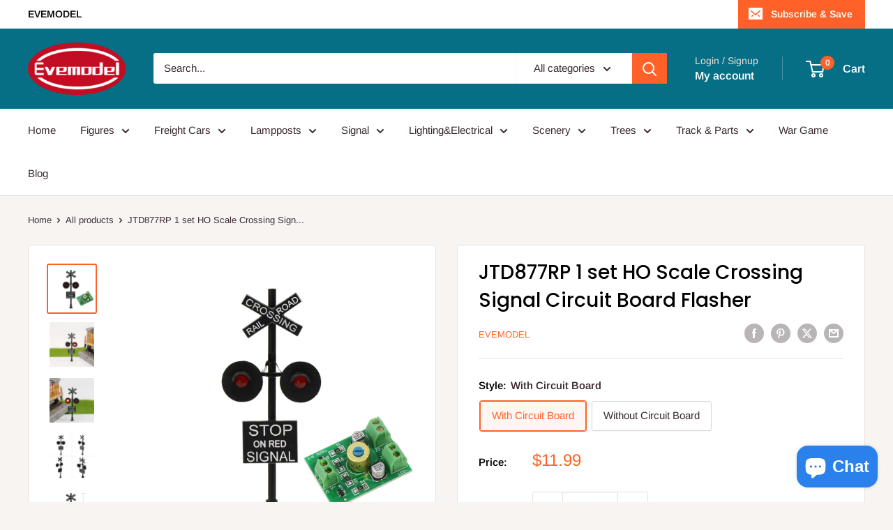

--- FILE ---
content_type: text/html; charset=utf-8
request_url: https://www.eve-modeler.com/products/jtd877rp-1-set-ho-scale-crossing-signal-circuit-board-flasher
body_size: 37146
content:
<!doctype html>

<html class="no-js" lang="en">
  <head>
    <meta charset="utf-8">
    <meta name="viewport" content="width=device-width, initial-scale=1.0, height=device-height, minimum-scale=1.0, maximum-scale=1.0">
    <meta name="theme-color" content="#ff6128">

    <title>JTD877RP 1 set HO Scale Crossing Signal Circuit Board Flasher</title><meta name="description" content="Features: 100% Brand new and high quality. Perfect for Railway &amp;amp; Building Layout! Made with LEDs. Complete with wires and LEDs and can be lighted. Be suitable for use at supply voltages of 3V only. DO NOT use them on 12V or 16V directely to avoid damaging the LED. You must connect a resistor in series before you wi"><link rel="canonical" href="https://www.eve-modeler.com/products/jtd877rp-1-set-ho-scale-crossing-signal-circuit-board-flasher"><link rel="shortcut icon" href="//www.eve-modeler.com/cdn/shop/files/00_96x96.png?v=1678088641" type="image/png"><link rel="preload" as="style" href="//www.eve-modeler.com/cdn/shop/t/13/assets/theme.css?v=179700503756231500981703143304">
    <link rel="preload" as="script" href="//www.eve-modeler.com/cdn/shop/t/13/assets/theme.js?v=172328226944126308931703143304">
    <link rel="preconnect" href="https://cdn.shopify.com">
    <link rel="preconnect" href="https://fonts.shopifycdn.com">
    <link rel="dns-prefetch" href="https://productreviews.shopifycdn.com">
    <link rel="dns-prefetch" href="https://ajax.googleapis.com">
    <link rel="dns-prefetch" href="https://maps.googleapis.com">
    <link rel="dns-prefetch" href="https://maps.gstatic.com">

    <meta property="og:type" content="product">
  <meta property="og:title" content="JTD877RP 1 set HO Scale Crossing Signal Circuit Board Flasher"><meta property="og:image" content="http://www.eve-modeler.com/cdn/shop/products/JTD877RP.jpg?v=1643535682">
    <meta property="og:image:secure_url" content="https://www.eve-modeler.com/cdn/shop/products/JTD877RP.jpg?v=1643535682">
    <meta property="og:image:width" content="1001">
    <meta property="og:image:height" content="1001"><meta property="product:price:amount" content="11.99">
  <meta property="product:price:currency" content="USD"><meta property="og:description" content="Features: 100% Brand new and high quality. Perfect for Railway &amp;amp; Building Layout! Made with LEDs. Complete with wires and LEDs and can be lighted. Be suitable for use at supply voltages of 3V only. DO NOT use them on 12V or 16V directely to avoid damaging the LED. You must connect a resistor in series before you wi"><meta property="og:url" content="https://www.eve-modeler.com/products/jtd877rp-1-set-ho-scale-crossing-signal-circuit-board-flasher">
<meta property="og:site_name" content="evemodel"><meta name="twitter:card" content="summary"><meta name="twitter:title" content="JTD877RP 1 set HO Scale Crossing Signal Circuit Board Flasher">
  <meta name="twitter:description" content="Features:

100% Brand new and high quality.
Perfect for Railway &amp;amp; Building Layout!
Made with LEDs.
Complete with wires and LEDs and can be lighted.
Be suitable for use at supply voltages of 3V only.
DO NOT use them on 12V or 16V directely to avoid damaging the LED.
You must connect a resistor in series before you will use them on 12V or 16V, I will supply compatible resistors for free.
Please apply correct Operating Current 20mA to each LED too.

Specification:

Size: Approx. 60mm(H) or 2.36&#39;&#39;(H) Inch.
Reference Scale: 1:87, suitable for HO scale etc.
Post Color: Black.
Operating Voltage: 12V~18V (must connect a resistor in series), AC or DC Compatible.
Operating Current: 20mA.
Material: Metal.
Emitting color: Red.

Package included:

1pc Railroad crossing signal,including 1 Resistor for 9~18V operation.
1pc Circuit board flasher.
">
  <meta name="twitter:image" content="https://www.eve-modeler.com/cdn/shop/products/JTD877RP_600x600_crop_center.jpg?v=1643535682">
    <link rel="preload" href="//www.eve-modeler.com/cdn/fonts/poppins/poppins_n5.ad5b4b72b59a00358afc706450c864c3c8323842.woff2" as="font" type="font/woff2" crossorigin><link rel="preload" href="//www.eve-modeler.com/cdn/fonts/arimo/arimo_n4.a7efb558ca22d2002248bbe6f302a98edee38e35.woff2" as="font" type="font/woff2" crossorigin><style>
  @font-face {
  font-family: Poppins;
  font-weight: 500;
  font-style: normal;
  font-display: swap;
  src: url("//www.eve-modeler.com/cdn/fonts/poppins/poppins_n5.ad5b4b72b59a00358afc706450c864c3c8323842.woff2") format("woff2"),
       url("//www.eve-modeler.com/cdn/fonts/poppins/poppins_n5.33757fdf985af2d24b32fcd84c9a09224d4b2c39.woff") format("woff");
}

  @font-face {
  font-family: Arimo;
  font-weight: 400;
  font-style: normal;
  font-display: swap;
  src: url("//www.eve-modeler.com/cdn/fonts/arimo/arimo_n4.a7efb558ca22d2002248bbe6f302a98edee38e35.woff2") format("woff2"),
       url("//www.eve-modeler.com/cdn/fonts/arimo/arimo_n4.0da809f7d1d5ede2a73be7094ac00741efdb6387.woff") format("woff");
}

@font-face {
  font-family: Arimo;
  font-weight: 600;
  font-style: normal;
  font-display: swap;
  src: url("//www.eve-modeler.com/cdn/fonts/arimo/arimo_n6.9c18b0befd86597f319b7d7f925727d04c262b32.woff2") format("woff2"),
       url("//www.eve-modeler.com/cdn/fonts/arimo/arimo_n6.422bf6679b81a8bfb1b25d19299a53688390c2b9.woff") format("woff");
}

@font-face {
  font-family: Poppins;
  font-weight: 500;
  font-style: italic;
  font-display: swap;
  src: url("//www.eve-modeler.com/cdn/fonts/poppins/poppins_i5.6acfce842c096080e34792078ef3cb7c3aad24d4.woff2") format("woff2"),
       url("//www.eve-modeler.com/cdn/fonts/poppins/poppins_i5.a49113e4fe0ad7fd7716bd237f1602cbec299b3c.woff") format("woff");
}


  @font-face {
  font-family: Arimo;
  font-weight: 700;
  font-style: normal;
  font-display: swap;
  src: url("//www.eve-modeler.com/cdn/fonts/arimo/arimo_n7.1d2d0638e6a1228d86beb0e10006e3280ccb2d04.woff2") format("woff2"),
       url("//www.eve-modeler.com/cdn/fonts/arimo/arimo_n7.f4b9139e8eac4a17b38b8707044c20f54c3be479.woff") format("woff");
}

  @font-face {
  font-family: Arimo;
  font-weight: 400;
  font-style: italic;
  font-display: swap;
  src: url("//www.eve-modeler.com/cdn/fonts/arimo/arimo_i4.438ddb21a1b98c7230698d70dc1a21df235701b2.woff2") format("woff2"),
       url("//www.eve-modeler.com/cdn/fonts/arimo/arimo_i4.0e1908a0dc1ec32fabb5a03a0c9ee2083f82e3d7.woff") format("woff");
}

  @font-face {
  font-family: Arimo;
  font-weight: 700;
  font-style: italic;
  font-display: swap;
  src: url("//www.eve-modeler.com/cdn/fonts/arimo/arimo_i7.b9f09537c29041ec8d51f8cdb7c9b8e4f1f82cb1.woff2") format("woff2"),
       url("//www.eve-modeler.com/cdn/fonts/arimo/arimo_i7.ec659fc855f754fd0b1bd052e606bba1058f73da.woff") format("woff");
}


  :root {
    --default-text-font-size : 15px;
    --base-text-font-size    : 15px;
    --heading-font-family    : Poppins, sans-serif;
    --heading-font-weight    : 500;
    --heading-font-style     : normal;
    --text-font-family       : Arimo, sans-serif;
    --text-font-weight       : 400;
    --text-font-style        : normal;
    --text-font-bolder-weight: 600;
    --text-link-decoration   : underline;

    --text-color               : #3a2a2f;
    --text-color-rgb           : 58, 42, 47;
    --heading-color            : #000000;
    --border-color             : #e7e2de;
    --border-color-rgb         : 231, 226, 222;
    --form-border-color        : #dcd5cf;
    --accent-color             : #ff6128;
    --accent-color-rgb         : 255, 97, 40;
    --link-color               : #ff6128;
    --link-color-hover         : #da3a00;
    --background               : #f7f4f2;
    --secondary-background     : #ffffff;
    --secondary-background-rgb : 255, 255, 255;
    --accent-background        : rgba(255, 97, 40, 0.08);

    --input-background: #ffffff;

    --error-color       : #f71b1b;
    --error-background  : rgba(247, 27, 27, 0.07);
    --success-color     : #48b448;
    --success-background: rgba(72, 180, 72, 0.11);

    --primary-button-background      : #ff6128;
    --primary-button-background-rgb  : 255, 97, 40;
    --primary-button-text-color      : #ffffff;
    --secondary-button-background    : #3a2a2f;
    --secondary-button-background-rgb: 58, 42, 47;
    --secondary-button-text-color    : #ffffff;

    --header-background      : #066f85;
    --header-text-color      : #ffffff;
    --header-light-text-color: #e9e2dd;
    --header-border-color    : rgba(233, 226, 221, 0.3);
    --header-accent-color    : #ff6128;

    --footer-background-color:    #f7f4f2;
    --footer-heading-text-color:  #3a2a2f;
    --footer-body-text-color:     #3a2a2f;
    --footer-body-text-color-rgb: 58, 42, 47;
    --footer-accent-color:        #ff6128;
    --footer-accent-color-rgb:    255, 97, 40;
    --footer-border:              1px solid var(--border-color);
    
    --flickity-arrow-color: #bcaea3;--product-on-sale-accent           : #ee0000;
    --product-on-sale-accent-rgb       : 238, 0, 0;
    --product-on-sale-color            : #ffffff;
    --product-in-stock-color           : #008a00;
    --product-low-stock-color          : #ee0000;
    --product-sold-out-color           : #d1d1d4;
    --product-custom-label-1-background: #ff6128;
    --product-custom-label-1-color     : #ffffff;
    --product-custom-label-2-background: #a95ebe;
    --product-custom-label-2-color     : #ffffff;
    --product-review-star-color        : #ffb647;

    --mobile-container-gutter : 20px;
    --desktop-container-gutter: 40px;

    /* Shopify related variables */
    --payment-terms-background-color: #f7f4f2;
  }
</style>

<script>
  // IE11 does not have support for CSS variables, so we have to polyfill them
  if (!(((window || {}).CSS || {}).supports && window.CSS.supports('(--a: 0)'))) {
    const script = document.createElement('script');
    script.type = 'text/javascript';
    script.src = 'https://cdn.jsdelivr.net/npm/css-vars-ponyfill@2';
    script.onload = function() {
      cssVars({});
    };

    document.getElementsByTagName('head')[0].appendChild(script);
  }
</script>


    <script>window.performance && window.performance.mark && window.performance.mark('shopify.content_for_header.start');</script><meta id="shopify-digital-wallet" name="shopify-digital-wallet" content="/2002386989/digital_wallets/dialog">
<meta name="shopify-checkout-api-token" content="f2b7049e4893ff8dd19ec94991fd2ef1">
<meta id="in-context-paypal-metadata" data-shop-id="2002386989" data-venmo-supported="false" data-environment="production" data-locale="en_US" data-paypal-v4="true" data-currency="USD">
<link rel="alternate" hreflang="x-default" href="https://www.eve-modeler.com/products/jtd877rp-1-set-ho-scale-crossing-signal-circuit-board-flasher">
<link rel="alternate" hreflang="en" href="https://www.eve-modeler.com/products/jtd877rp-1-set-ho-scale-crossing-signal-circuit-board-flasher">
<link rel="alternate" hreflang="en-AU" href="https://www.eve-modeler.com/en-au/products/jtd877rp-1-set-ho-scale-crossing-signal-circuit-board-flasher">
<link rel="alternate" type="application/json+oembed" href="https://www.eve-modeler.com/products/jtd877rp-1-set-ho-scale-crossing-signal-circuit-board-flasher.oembed">
<script async="async" src="/checkouts/internal/preloads.js?locale=en-US"></script>
<script id="shopify-features" type="application/json">{"accessToken":"f2b7049e4893ff8dd19ec94991fd2ef1","betas":["rich-media-storefront-analytics"],"domain":"www.eve-modeler.com","predictiveSearch":true,"shopId":2002386989,"locale":"en"}</script>
<script>var Shopify = Shopify || {};
Shopify.shop = "evemodel.myshopify.com";
Shopify.locale = "en";
Shopify.currency = {"active":"USD","rate":"1.0"};
Shopify.country = "US";
Shopify.theme = {"name":"Updated copy of Warehouse","id":133654970522,"schema_name":"Warehouse","schema_version":"4.4.1","theme_store_id":871,"role":"main"};
Shopify.theme.handle = "null";
Shopify.theme.style = {"id":null,"handle":null};
Shopify.cdnHost = "www.eve-modeler.com/cdn";
Shopify.routes = Shopify.routes || {};
Shopify.routes.root = "/";</script>
<script type="module">!function(o){(o.Shopify=o.Shopify||{}).modules=!0}(window);</script>
<script>!function(o){function n(){var o=[];function n(){o.push(Array.prototype.slice.apply(arguments))}return n.q=o,n}var t=o.Shopify=o.Shopify||{};t.loadFeatures=n(),t.autoloadFeatures=n()}(window);</script>
<script id="shop-js-analytics" type="application/json">{"pageType":"product"}</script>
<script defer="defer" async type="module" src="//www.eve-modeler.com/cdn/shopifycloud/shop-js/modules/v2/client.init-shop-cart-sync_BN7fPSNr.en.esm.js"></script>
<script defer="defer" async type="module" src="//www.eve-modeler.com/cdn/shopifycloud/shop-js/modules/v2/chunk.common_Cbph3Kss.esm.js"></script>
<script defer="defer" async type="module" src="//www.eve-modeler.com/cdn/shopifycloud/shop-js/modules/v2/chunk.modal_DKumMAJ1.esm.js"></script>
<script type="module">
  await import("//www.eve-modeler.com/cdn/shopifycloud/shop-js/modules/v2/client.init-shop-cart-sync_BN7fPSNr.en.esm.js");
await import("//www.eve-modeler.com/cdn/shopifycloud/shop-js/modules/v2/chunk.common_Cbph3Kss.esm.js");
await import("//www.eve-modeler.com/cdn/shopifycloud/shop-js/modules/v2/chunk.modal_DKumMAJ1.esm.js");

  window.Shopify.SignInWithShop?.initShopCartSync?.({"fedCMEnabled":true,"windoidEnabled":true});

</script>
<script id="__st">var __st={"a":2002386989,"offset":28800,"reqid":"b9d973cf-d7a5-49d1-8c06-52201e678e71-1769904641","pageurl":"www.eve-modeler.com\/products\/jtd877rp-1-set-ho-scale-crossing-signal-circuit-board-flasher","u":"5faa164f2178","p":"product","rtyp":"product","rid":7229737599130};</script>
<script>window.ShopifyPaypalV4VisibilityTracking = true;</script>
<script id="captcha-bootstrap">!function(){'use strict';const t='contact',e='account',n='new_comment',o=[[t,t],['blogs',n],['comments',n],[t,'customer']],c=[[e,'customer_login'],[e,'guest_login'],[e,'recover_customer_password'],[e,'create_customer']],r=t=>t.map((([t,e])=>`form[action*='/${t}']:not([data-nocaptcha='true']) input[name='form_type'][value='${e}']`)).join(','),a=t=>()=>t?[...document.querySelectorAll(t)].map((t=>t.form)):[];function s(){const t=[...o],e=r(t);return a(e)}const i='password',u='form_key',d=['recaptcha-v3-token','g-recaptcha-response','h-captcha-response',i],f=()=>{try{return window.sessionStorage}catch{return}},m='__shopify_v',_=t=>t.elements[u];function p(t,e,n=!1){try{const o=window.sessionStorage,c=JSON.parse(o.getItem(e)),{data:r}=function(t){const{data:e,action:n}=t;return t[m]||n?{data:e,action:n}:{data:t,action:n}}(c);for(const[e,n]of Object.entries(r))t.elements[e]&&(t.elements[e].value=n);n&&o.removeItem(e)}catch(o){console.error('form repopulation failed',{error:o})}}const l='form_type',E='cptcha';function T(t){t.dataset[E]=!0}const w=window,h=w.document,L='Shopify',v='ce_forms',y='captcha';let A=!1;((t,e)=>{const n=(g='f06e6c50-85a8-45c8-87d0-21a2b65856fe',I='https://cdn.shopify.com/shopifycloud/storefront-forms-hcaptcha/ce_storefront_forms_captcha_hcaptcha.v1.5.2.iife.js',D={infoText:'Protected by hCaptcha',privacyText:'Privacy',termsText:'Terms'},(t,e,n)=>{const o=w[L][v],c=o.bindForm;if(c)return c(t,g,e,D).then(n);var r;o.q.push([[t,g,e,D],n]),r=I,A||(h.body.append(Object.assign(h.createElement('script'),{id:'captcha-provider',async:!0,src:r})),A=!0)});var g,I,D;w[L]=w[L]||{},w[L][v]=w[L][v]||{},w[L][v].q=[],w[L][y]=w[L][y]||{},w[L][y].protect=function(t,e){n(t,void 0,e),T(t)},Object.freeze(w[L][y]),function(t,e,n,w,h,L){const[v,y,A,g]=function(t,e,n){const i=e?o:[],u=t?c:[],d=[...i,...u],f=r(d),m=r(i),_=r(d.filter((([t,e])=>n.includes(e))));return[a(f),a(m),a(_),s()]}(w,h,L),I=t=>{const e=t.target;return e instanceof HTMLFormElement?e:e&&e.form},D=t=>v().includes(t);t.addEventListener('submit',(t=>{const e=I(t);if(!e)return;const n=D(e)&&!e.dataset.hcaptchaBound&&!e.dataset.recaptchaBound,o=_(e),c=g().includes(e)&&(!o||!o.value);(n||c)&&t.preventDefault(),c&&!n&&(function(t){try{if(!f())return;!function(t){const e=f();if(!e)return;const n=_(t);if(!n)return;const o=n.value;o&&e.removeItem(o)}(t);const e=Array.from(Array(32),(()=>Math.random().toString(36)[2])).join('');!function(t,e){_(t)||t.append(Object.assign(document.createElement('input'),{type:'hidden',name:u})),t.elements[u].value=e}(t,e),function(t,e){const n=f();if(!n)return;const o=[...t.querySelectorAll(`input[type='${i}']`)].map((({name:t})=>t)),c=[...d,...o],r={};for(const[a,s]of new FormData(t).entries())c.includes(a)||(r[a]=s);n.setItem(e,JSON.stringify({[m]:1,action:t.action,data:r}))}(t,e)}catch(e){console.error('failed to persist form',e)}}(e),e.submit())}));const S=(t,e)=>{t&&!t.dataset[E]&&(n(t,e.some((e=>e===t))),T(t))};for(const o of['focusin','change'])t.addEventListener(o,(t=>{const e=I(t);D(e)&&S(e,y())}));const B=e.get('form_key'),M=e.get(l),P=B&&M;t.addEventListener('DOMContentLoaded',(()=>{const t=y();if(P)for(const e of t)e.elements[l].value===M&&p(e,B);[...new Set([...A(),...v().filter((t=>'true'===t.dataset.shopifyCaptcha))])].forEach((e=>S(e,t)))}))}(h,new URLSearchParams(w.location.search),n,t,e,['guest_login'])})(!0,!0)}();</script>
<script integrity="sha256-4kQ18oKyAcykRKYeNunJcIwy7WH5gtpwJnB7kiuLZ1E=" data-source-attribution="shopify.loadfeatures" defer="defer" src="//www.eve-modeler.com/cdn/shopifycloud/storefront/assets/storefront/load_feature-a0a9edcb.js" crossorigin="anonymous"></script>
<script data-source-attribution="shopify.dynamic_checkout.dynamic.init">var Shopify=Shopify||{};Shopify.PaymentButton=Shopify.PaymentButton||{isStorefrontPortableWallets:!0,init:function(){window.Shopify.PaymentButton.init=function(){};var t=document.createElement("script");t.src="https://www.eve-modeler.com/cdn/shopifycloud/portable-wallets/latest/portable-wallets.en.js",t.type="module",document.head.appendChild(t)}};
</script>
<script data-source-attribution="shopify.dynamic_checkout.buyer_consent">
  function portableWalletsHideBuyerConsent(e){var t=document.getElementById("shopify-buyer-consent"),n=document.getElementById("shopify-subscription-policy-button");t&&n&&(t.classList.add("hidden"),t.setAttribute("aria-hidden","true"),n.removeEventListener("click",e))}function portableWalletsShowBuyerConsent(e){var t=document.getElementById("shopify-buyer-consent"),n=document.getElementById("shopify-subscription-policy-button");t&&n&&(t.classList.remove("hidden"),t.removeAttribute("aria-hidden"),n.addEventListener("click",e))}window.Shopify?.PaymentButton&&(window.Shopify.PaymentButton.hideBuyerConsent=portableWalletsHideBuyerConsent,window.Shopify.PaymentButton.showBuyerConsent=portableWalletsShowBuyerConsent);
</script>
<script>
  function portableWalletsCleanup(e){e&&e.src&&console.error("Failed to load portable wallets script "+e.src);var t=document.querySelectorAll("shopify-accelerated-checkout .shopify-payment-button__skeleton, shopify-accelerated-checkout-cart .wallet-cart-button__skeleton"),e=document.getElementById("shopify-buyer-consent");for(let e=0;e<t.length;e++)t[e].remove();e&&e.remove()}function portableWalletsNotLoadedAsModule(e){e instanceof ErrorEvent&&"string"==typeof e.message&&e.message.includes("import.meta")&&"string"==typeof e.filename&&e.filename.includes("portable-wallets")&&(window.removeEventListener("error",portableWalletsNotLoadedAsModule),window.Shopify.PaymentButton.failedToLoad=e,"loading"===document.readyState?document.addEventListener("DOMContentLoaded",window.Shopify.PaymentButton.init):window.Shopify.PaymentButton.init())}window.addEventListener("error",portableWalletsNotLoadedAsModule);
</script>

<script type="module" src="https://www.eve-modeler.com/cdn/shopifycloud/portable-wallets/latest/portable-wallets.en.js" onError="portableWalletsCleanup(this)" crossorigin="anonymous"></script>
<script nomodule>
  document.addEventListener("DOMContentLoaded", portableWalletsCleanup);
</script>

<link id="shopify-accelerated-checkout-styles" rel="stylesheet" media="screen" href="https://www.eve-modeler.com/cdn/shopifycloud/portable-wallets/latest/accelerated-checkout-backwards-compat.css" crossorigin="anonymous">
<style id="shopify-accelerated-checkout-cart">
        #shopify-buyer-consent {
  margin-top: 1em;
  display: inline-block;
  width: 100%;
}

#shopify-buyer-consent.hidden {
  display: none;
}

#shopify-subscription-policy-button {
  background: none;
  border: none;
  padding: 0;
  text-decoration: underline;
  font-size: inherit;
  cursor: pointer;
}

#shopify-subscription-policy-button::before {
  box-shadow: none;
}

      </style>

<script>window.performance && window.performance.mark && window.performance.mark('shopify.content_for_header.end');</script>

    <link rel="stylesheet" href="//www.eve-modeler.com/cdn/shop/t/13/assets/theme.css?v=179700503756231500981703143304">

    
  <script type="application/ld+json">
  {
    "@context": "https://schema.org",
    "@type": "Product",
    "productID": 7229737599130,
    "offers": [{
          "@type": "Offer",
          "name": "With Circuit Board",
          "availability":"https://schema.org/InStock",
          "price": 11.99,
          "priceCurrency": "USD",
          "priceValidUntil": "2026-02-11","sku": "JTD877RP-1",
          "url": "/products/jtd877rp-1-set-ho-scale-crossing-signal-circuit-board-flasher?variant=44959191761050"
        },
{
          "@type": "Offer",
          "name": "Without Circuit Board",
          "availability":"https://schema.org/InStock",
          "price": 9.99,
          "priceCurrency": "USD",
          "priceValidUntil": "2026-02-11","sku": "JTD877R-1",
          "url": "/products/jtd877rp-1-set-ho-scale-crossing-signal-circuit-board-flasher?variant=44959191793818"
        }
],"brand": {
      "@type": "Brand",
      "name": "evemodel"
    },
    "name": "JTD877RP 1 set HO Scale Crossing Signal Circuit Board Flasher",
    "description": "Features:\n\n100% Brand new and high quality.\nPerfect for Railway \u0026amp; Building Layout!\nMade with LEDs.\nComplete with wires and LEDs and can be lighted.\nBe suitable for use at supply voltages of 3V only.\nDO NOT use them on 12V or 16V directely to avoid damaging the LED.\nYou must connect a resistor in series before you will use them on 12V or 16V, I will supply compatible resistors for free.\nPlease apply correct Operating Current 20mA to each LED too.\n\nSpecification:\n\nSize: Approx. 60mm(H) or 2.36''(H) Inch.\nReference Scale: 1:87, suitable for HO scale etc.\nPost Color: Black.\nOperating Voltage: 12V~18V (must connect a resistor in series), AC or DC Compatible.\nOperating Current: 20mA.\nMaterial: Metal.\nEmitting color: Red.\n\nPackage included:\n\n1pc Railroad crossing signal,including 1 Resistor for 9~18V operation.\n1pc Circuit board flasher.\n",
    "category": "",
    "url": "/products/jtd877rp-1-set-ho-scale-crossing-signal-circuit-board-flasher",
    "sku": "JTD877RP-1",
    "image": {
      "@type": "ImageObject",
      "url": "https://www.eve-modeler.com/cdn/shop/products/JTD877RP.jpg?v=1643535682&width=1024",
      "image": "https://www.eve-modeler.com/cdn/shop/products/JTD877RP.jpg?v=1643535682&width=1024",
      "name": "",
      "width": "1024",
      "height": "1024"
    }
  }
  </script>



  <script type="application/ld+json">
  {
    "@context": "https://schema.org",
    "@type": "BreadcrumbList",
  "itemListElement": [{
      "@type": "ListItem",
      "position": 1,
      "name": "Home",
      "item": "https://www.eve-modeler.com"
    },{
          "@type": "ListItem",
          "position": 2,
          "name": "JTD877RP 1 set HO Scale Crossing Signal Circuit Board Flasher",
          "item": "https://www.eve-modeler.com/products/jtd877rp-1-set-ho-scale-crossing-signal-circuit-board-flasher"
        }]
  }
  </script>



    <script>
      // This allows to expose several variables to the global scope, to be used in scripts
      window.theme = {
        pageType: "product",
        cartCount: 0,
        moneyFormat: "${{amount}}",
        moneyWithCurrencyFormat: "${{amount}} USD",
        currencyCodeEnabled: false,
        showDiscount: true,
        discountMode: "percentage",
        cartType: "drawer"
      };

      window.routes = {
        rootUrl: "\/",
        rootUrlWithoutSlash: '',
        cartUrl: "\/cart",
        cartAddUrl: "\/cart\/add",
        cartChangeUrl: "\/cart\/change",
        searchUrl: "\/search",
        productRecommendationsUrl: "\/recommendations\/products"
      };

      window.languages = {
        productRegularPrice: "Regular price",
        productSalePrice: "Sale price",
        collectionOnSaleLabel: "Save {{savings}}",
        productFormUnavailable: "Unavailable",
        productFormAddToCart: "Add to cart",
        productFormPreOrder: "Pre-order",
        productFormSoldOut: "Sold out",
        productAdded: "Product has been added to your cart",
        productAddedShort: "Added!",
        shippingEstimatorNoResults: "No shipping could be found for your address.",
        shippingEstimatorOneResult: "There is one shipping rate for your address:",
        shippingEstimatorMultipleResults: "There are {{count}} shipping rates for your address:",
        shippingEstimatorErrors: "There are some errors:"
      };

      document.documentElement.className = document.documentElement.className.replace('no-js', 'js');
    </script><script src="//www.eve-modeler.com/cdn/shop/t/13/assets/theme.js?v=172328226944126308931703143304" defer></script>
    <script src="//www.eve-modeler.com/cdn/shop/t/13/assets/custom.js?v=102476495355921946141703143304" defer></script><script>
        (function () {
          window.onpageshow = function() {
            // We force re-freshing the cart content onpageshow, as most browsers will serve a cache copy when hitting the
            // back button, which cause staled data
            document.documentElement.dispatchEvent(new CustomEvent('cart:refresh', {
              bubbles: true,
              detail: {scrollToTop: false}
            }));
          };
        })();
      </script><script src="https://cdn.shopify.com/extensions/e8878072-2f6b-4e89-8082-94b04320908d/inbox-1254/assets/inbox-chat-loader.js" type="text/javascript" defer="defer"></script>
<script src="https://cdn.shopify.com/extensions/019c0df3-88cf-731f-9e5f-23c6f805a392/etranslate-244/assets/floating-selector.js" type="text/javascript" defer="defer"></script>
<link href="https://monorail-edge.shopifysvc.com" rel="dns-prefetch">
<script>(function(){if ("sendBeacon" in navigator && "performance" in window) {try {var session_token_from_headers = performance.getEntriesByType('navigation')[0].serverTiming.find(x => x.name == '_s').description;} catch {var session_token_from_headers = undefined;}var session_cookie_matches = document.cookie.match(/_shopify_s=([^;]*)/);var session_token_from_cookie = session_cookie_matches && session_cookie_matches.length === 2 ? session_cookie_matches[1] : "";var session_token = session_token_from_headers || session_token_from_cookie || "";function handle_abandonment_event(e) {var entries = performance.getEntries().filter(function(entry) {return /monorail-edge.shopifysvc.com/.test(entry.name);});if (!window.abandonment_tracked && entries.length === 0) {window.abandonment_tracked = true;var currentMs = Date.now();var navigation_start = performance.timing.navigationStart;var payload = {shop_id: 2002386989,url: window.location.href,navigation_start,duration: currentMs - navigation_start,session_token,page_type: "product"};window.navigator.sendBeacon("https://monorail-edge.shopifysvc.com/v1/produce", JSON.stringify({schema_id: "online_store_buyer_site_abandonment/1.1",payload: payload,metadata: {event_created_at_ms: currentMs,event_sent_at_ms: currentMs}}));}}window.addEventListener('pagehide', handle_abandonment_event);}}());</script>
<script id="web-pixels-manager-setup">(function e(e,d,r,n,o){if(void 0===o&&(o={}),!Boolean(null===(a=null===(i=window.Shopify)||void 0===i?void 0:i.analytics)||void 0===a?void 0:a.replayQueue)){var i,a;window.Shopify=window.Shopify||{};var t=window.Shopify;t.analytics=t.analytics||{};var s=t.analytics;s.replayQueue=[],s.publish=function(e,d,r){return s.replayQueue.push([e,d,r]),!0};try{self.performance.mark("wpm:start")}catch(e){}var l=function(){var e={modern:/Edge?\/(1{2}[4-9]|1[2-9]\d|[2-9]\d{2}|\d{4,})\.\d+(\.\d+|)|Firefox\/(1{2}[4-9]|1[2-9]\d|[2-9]\d{2}|\d{4,})\.\d+(\.\d+|)|Chrom(ium|e)\/(9{2}|\d{3,})\.\d+(\.\d+|)|(Maci|X1{2}).+ Version\/(15\.\d+|(1[6-9]|[2-9]\d|\d{3,})\.\d+)([,.]\d+|)( \(\w+\)|)( Mobile\/\w+|) Safari\/|Chrome.+OPR\/(9{2}|\d{3,})\.\d+\.\d+|(CPU[ +]OS|iPhone[ +]OS|CPU[ +]iPhone|CPU IPhone OS|CPU iPad OS)[ +]+(15[._]\d+|(1[6-9]|[2-9]\d|\d{3,})[._]\d+)([._]\d+|)|Android:?[ /-](13[3-9]|1[4-9]\d|[2-9]\d{2}|\d{4,})(\.\d+|)(\.\d+|)|Android.+Firefox\/(13[5-9]|1[4-9]\d|[2-9]\d{2}|\d{4,})\.\d+(\.\d+|)|Android.+Chrom(ium|e)\/(13[3-9]|1[4-9]\d|[2-9]\d{2}|\d{4,})\.\d+(\.\d+|)|SamsungBrowser\/([2-9]\d|\d{3,})\.\d+/,legacy:/Edge?\/(1[6-9]|[2-9]\d|\d{3,})\.\d+(\.\d+|)|Firefox\/(5[4-9]|[6-9]\d|\d{3,})\.\d+(\.\d+|)|Chrom(ium|e)\/(5[1-9]|[6-9]\d|\d{3,})\.\d+(\.\d+|)([\d.]+$|.*Safari\/(?![\d.]+ Edge\/[\d.]+$))|(Maci|X1{2}).+ Version\/(10\.\d+|(1[1-9]|[2-9]\d|\d{3,})\.\d+)([,.]\d+|)( \(\w+\)|)( Mobile\/\w+|) Safari\/|Chrome.+OPR\/(3[89]|[4-9]\d|\d{3,})\.\d+\.\d+|(CPU[ +]OS|iPhone[ +]OS|CPU[ +]iPhone|CPU IPhone OS|CPU iPad OS)[ +]+(10[._]\d+|(1[1-9]|[2-9]\d|\d{3,})[._]\d+)([._]\d+|)|Android:?[ /-](13[3-9]|1[4-9]\d|[2-9]\d{2}|\d{4,})(\.\d+|)(\.\d+|)|Mobile Safari.+OPR\/([89]\d|\d{3,})\.\d+\.\d+|Android.+Firefox\/(13[5-9]|1[4-9]\d|[2-9]\d{2}|\d{4,})\.\d+(\.\d+|)|Android.+Chrom(ium|e)\/(13[3-9]|1[4-9]\d|[2-9]\d{2}|\d{4,})\.\d+(\.\d+|)|Android.+(UC? ?Browser|UCWEB|U3)[ /]?(15\.([5-9]|\d{2,})|(1[6-9]|[2-9]\d|\d{3,})\.\d+)\.\d+|SamsungBrowser\/(5\.\d+|([6-9]|\d{2,})\.\d+)|Android.+MQ{2}Browser\/(14(\.(9|\d{2,})|)|(1[5-9]|[2-9]\d|\d{3,})(\.\d+|))(\.\d+|)|K[Aa][Ii]OS\/(3\.\d+|([4-9]|\d{2,})\.\d+)(\.\d+|)/},d=e.modern,r=e.legacy,n=navigator.userAgent;return n.match(d)?"modern":n.match(r)?"legacy":"unknown"}(),u="modern"===l?"modern":"legacy",c=(null!=n?n:{modern:"",legacy:""})[u],f=function(e){return[e.baseUrl,"/wpm","/b",e.hashVersion,"modern"===e.buildTarget?"m":"l",".js"].join("")}({baseUrl:d,hashVersion:r,buildTarget:u}),m=function(e){var d=e.version,r=e.bundleTarget,n=e.surface,o=e.pageUrl,i=e.monorailEndpoint;return{emit:function(e){var a=e.status,t=e.errorMsg,s=(new Date).getTime(),l=JSON.stringify({metadata:{event_sent_at_ms:s},events:[{schema_id:"web_pixels_manager_load/3.1",payload:{version:d,bundle_target:r,page_url:o,status:a,surface:n,error_msg:t},metadata:{event_created_at_ms:s}}]});if(!i)return console&&console.warn&&console.warn("[Web Pixels Manager] No Monorail endpoint provided, skipping logging."),!1;try{return self.navigator.sendBeacon.bind(self.navigator)(i,l)}catch(e){}var u=new XMLHttpRequest;try{return u.open("POST",i,!0),u.setRequestHeader("Content-Type","text/plain"),u.send(l),!0}catch(e){return console&&console.warn&&console.warn("[Web Pixels Manager] Got an unhandled error while logging to Monorail."),!1}}}}({version:r,bundleTarget:l,surface:e.surface,pageUrl:self.location.href,monorailEndpoint:e.monorailEndpoint});try{o.browserTarget=l,function(e){var d=e.src,r=e.async,n=void 0===r||r,o=e.onload,i=e.onerror,a=e.sri,t=e.scriptDataAttributes,s=void 0===t?{}:t,l=document.createElement("script"),u=document.querySelector("head"),c=document.querySelector("body");if(l.async=n,l.src=d,a&&(l.integrity=a,l.crossOrigin="anonymous"),s)for(var f in s)if(Object.prototype.hasOwnProperty.call(s,f))try{l.dataset[f]=s[f]}catch(e){}if(o&&l.addEventListener("load",o),i&&l.addEventListener("error",i),u)u.appendChild(l);else{if(!c)throw new Error("Did not find a head or body element to append the script");c.appendChild(l)}}({src:f,async:!0,onload:function(){if(!function(){var e,d;return Boolean(null===(d=null===(e=window.Shopify)||void 0===e?void 0:e.analytics)||void 0===d?void 0:d.initialized)}()){var d=window.webPixelsManager.init(e)||void 0;if(d){var r=window.Shopify.analytics;r.replayQueue.forEach((function(e){var r=e[0],n=e[1],o=e[2];d.publishCustomEvent(r,n,o)})),r.replayQueue=[],r.publish=d.publishCustomEvent,r.visitor=d.visitor,r.initialized=!0}}},onerror:function(){return m.emit({status:"failed",errorMsg:"".concat(f," has failed to load")})},sri:function(e){var d=/^sha384-[A-Za-z0-9+/=]+$/;return"string"==typeof e&&d.test(e)}(c)?c:"",scriptDataAttributes:o}),m.emit({status:"loading"})}catch(e){m.emit({status:"failed",errorMsg:(null==e?void 0:e.message)||"Unknown error"})}}})({shopId: 2002386989,storefrontBaseUrl: "https://www.eve-modeler.com",extensionsBaseUrl: "https://extensions.shopifycdn.com/cdn/shopifycloud/web-pixels-manager",monorailEndpoint: "https://monorail-edge.shopifysvc.com/unstable/produce_batch",surface: "storefront-renderer",enabledBetaFlags: ["2dca8a86"],webPixelsConfigList: [{"id":"90505370","eventPayloadVersion":"v1","runtimeContext":"LAX","scriptVersion":"1","type":"CUSTOM","privacyPurposes":["ANALYTICS"],"name":"Google Analytics tag (migrated)"},{"id":"shopify-app-pixel","configuration":"{}","eventPayloadVersion":"v1","runtimeContext":"STRICT","scriptVersion":"0450","apiClientId":"shopify-pixel","type":"APP","privacyPurposes":["ANALYTICS","MARKETING"]},{"id":"shopify-custom-pixel","eventPayloadVersion":"v1","runtimeContext":"LAX","scriptVersion":"0450","apiClientId":"shopify-pixel","type":"CUSTOM","privacyPurposes":["ANALYTICS","MARKETING"]}],isMerchantRequest: false,initData: {"shop":{"name":"evemodel","paymentSettings":{"currencyCode":"USD"},"myshopifyDomain":"evemodel.myshopify.com","countryCode":"CN","storefrontUrl":"https:\/\/www.eve-modeler.com"},"customer":null,"cart":null,"checkout":null,"productVariants":[{"price":{"amount":11.99,"currencyCode":"USD"},"product":{"title":"JTD877RP 1 set HO Scale Crossing Signal Circuit Board Flasher","vendor":"evemodel","id":"7229737599130","untranslatedTitle":"JTD877RP 1 set HO Scale Crossing Signal Circuit Board Flasher","url":"\/products\/jtd877rp-1-set-ho-scale-crossing-signal-circuit-board-flasher","type":""},"id":"44959191761050","image":{"src":"\/\/www.eve-modeler.com\/cdn\/shop\/products\/JTD877RP.jpg?v=1643535682"},"sku":"JTD877RP-1","title":"With Circuit Board","untranslatedTitle":"With Circuit Board"},{"price":{"amount":9.99,"currencyCode":"USD"},"product":{"title":"JTD877RP 1 set HO Scale Crossing Signal Circuit Board Flasher","vendor":"evemodel","id":"7229737599130","untranslatedTitle":"JTD877RP 1 set HO Scale Crossing Signal Circuit Board Flasher","url":"\/products\/jtd877rp-1-set-ho-scale-crossing-signal-circuit-board-flasher","type":""},"id":"44959191793818","image":{"src":"\/\/www.eve-modeler.com\/cdn\/shop\/products\/JTD877RP.jpg?v=1643535682"},"sku":"JTD877R-1","title":"Without Circuit Board","untranslatedTitle":"Without Circuit Board"}],"purchasingCompany":null},},"https://www.eve-modeler.com/cdn","1d2a099fw23dfb22ep557258f5m7a2edbae",{"modern":"","legacy":""},{"shopId":"2002386989","storefrontBaseUrl":"https:\/\/www.eve-modeler.com","extensionBaseUrl":"https:\/\/extensions.shopifycdn.com\/cdn\/shopifycloud\/web-pixels-manager","surface":"storefront-renderer","enabledBetaFlags":"[\"2dca8a86\"]","isMerchantRequest":"false","hashVersion":"1d2a099fw23dfb22ep557258f5m7a2edbae","publish":"custom","events":"[[\"page_viewed\",{}],[\"product_viewed\",{\"productVariant\":{\"price\":{\"amount\":11.99,\"currencyCode\":\"USD\"},\"product\":{\"title\":\"JTD877RP 1 set HO Scale Crossing Signal Circuit Board Flasher\",\"vendor\":\"evemodel\",\"id\":\"7229737599130\",\"untranslatedTitle\":\"JTD877RP 1 set HO Scale Crossing Signal Circuit Board Flasher\",\"url\":\"\/products\/jtd877rp-1-set-ho-scale-crossing-signal-circuit-board-flasher\",\"type\":\"\"},\"id\":\"44959191761050\",\"image\":{\"src\":\"\/\/www.eve-modeler.com\/cdn\/shop\/products\/JTD877RP.jpg?v=1643535682\"},\"sku\":\"JTD877RP-1\",\"title\":\"With Circuit Board\",\"untranslatedTitle\":\"With Circuit Board\"}}]]"});</script><script>
  window.ShopifyAnalytics = window.ShopifyAnalytics || {};
  window.ShopifyAnalytics.meta = window.ShopifyAnalytics.meta || {};
  window.ShopifyAnalytics.meta.currency = 'USD';
  var meta = {"product":{"id":7229737599130,"gid":"gid:\/\/shopify\/Product\/7229737599130","vendor":"evemodel","type":"","handle":"jtd877rp-1-set-ho-scale-crossing-signal-circuit-board-flasher","variants":[{"id":44959191761050,"price":1199,"name":"JTD877RP 1 set HO Scale Crossing Signal Circuit Board Flasher - With Circuit Board","public_title":"With Circuit Board","sku":"JTD877RP-1"},{"id":44959191793818,"price":999,"name":"JTD877RP 1 set HO Scale Crossing Signal Circuit Board Flasher - Without Circuit Board","public_title":"Without Circuit Board","sku":"JTD877R-1"}],"remote":false},"page":{"pageType":"product","resourceType":"product","resourceId":7229737599130,"requestId":"b9d973cf-d7a5-49d1-8c06-52201e678e71-1769904641"}};
  for (var attr in meta) {
    window.ShopifyAnalytics.meta[attr] = meta[attr];
  }
</script>
<script class="analytics">
  (function () {
    var customDocumentWrite = function(content) {
      var jquery = null;

      if (window.jQuery) {
        jquery = window.jQuery;
      } else if (window.Checkout && window.Checkout.$) {
        jquery = window.Checkout.$;
      }

      if (jquery) {
        jquery('body').append(content);
      }
    };

    var hasLoggedConversion = function(token) {
      if (token) {
        return document.cookie.indexOf('loggedConversion=' + token) !== -1;
      }
      return false;
    }

    var setCookieIfConversion = function(token) {
      if (token) {
        var twoMonthsFromNow = new Date(Date.now());
        twoMonthsFromNow.setMonth(twoMonthsFromNow.getMonth() + 2);

        document.cookie = 'loggedConversion=' + token + '; expires=' + twoMonthsFromNow;
      }
    }

    var trekkie = window.ShopifyAnalytics.lib = window.trekkie = window.trekkie || [];
    if (trekkie.integrations) {
      return;
    }
    trekkie.methods = [
      'identify',
      'page',
      'ready',
      'track',
      'trackForm',
      'trackLink'
    ];
    trekkie.factory = function(method) {
      return function() {
        var args = Array.prototype.slice.call(arguments);
        args.unshift(method);
        trekkie.push(args);
        return trekkie;
      };
    };
    for (var i = 0; i < trekkie.methods.length; i++) {
      var key = trekkie.methods[i];
      trekkie[key] = trekkie.factory(key);
    }
    trekkie.load = function(config) {
      trekkie.config = config || {};
      trekkie.config.initialDocumentCookie = document.cookie;
      var first = document.getElementsByTagName('script')[0];
      var script = document.createElement('script');
      script.type = 'text/javascript';
      script.onerror = function(e) {
        var scriptFallback = document.createElement('script');
        scriptFallback.type = 'text/javascript';
        scriptFallback.onerror = function(error) {
                var Monorail = {
      produce: function produce(monorailDomain, schemaId, payload) {
        var currentMs = new Date().getTime();
        var event = {
          schema_id: schemaId,
          payload: payload,
          metadata: {
            event_created_at_ms: currentMs,
            event_sent_at_ms: currentMs
          }
        };
        return Monorail.sendRequest("https://" + monorailDomain + "/v1/produce", JSON.stringify(event));
      },
      sendRequest: function sendRequest(endpointUrl, payload) {
        // Try the sendBeacon API
        if (window && window.navigator && typeof window.navigator.sendBeacon === 'function' && typeof window.Blob === 'function' && !Monorail.isIos12()) {
          var blobData = new window.Blob([payload], {
            type: 'text/plain'
          });

          if (window.navigator.sendBeacon(endpointUrl, blobData)) {
            return true;
          } // sendBeacon was not successful

        } // XHR beacon

        var xhr = new XMLHttpRequest();

        try {
          xhr.open('POST', endpointUrl);
          xhr.setRequestHeader('Content-Type', 'text/plain');
          xhr.send(payload);
        } catch (e) {
          console.log(e);
        }

        return false;
      },
      isIos12: function isIos12() {
        return window.navigator.userAgent.lastIndexOf('iPhone; CPU iPhone OS 12_') !== -1 || window.navigator.userAgent.lastIndexOf('iPad; CPU OS 12_') !== -1;
      }
    };
    Monorail.produce('monorail-edge.shopifysvc.com',
      'trekkie_storefront_load_errors/1.1',
      {shop_id: 2002386989,
      theme_id: 133654970522,
      app_name: "storefront",
      context_url: window.location.href,
      source_url: "//www.eve-modeler.com/cdn/s/trekkie.storefront.c59ea00e0474b293ae6629561379568a2d7c4bba.min.js"});

        };
        scriptFallback.async = true;
        scriptFallback.src = '//www.eve-modeler.com/cdn/s/trekkie.storefront.c59ea00e0474b293ae6629561379568a2d7c4bba.min.js';
        first.parentNode.insertBefore(scriptFallback, first);
      };
      script.async = true;
      script.src = '//www.eve-modeler.com/cdn/s/trekkie.storefront.c59ea00e0474b293ae6629561379568a2d7c4bba.min.js';
      first.parentNode.insertBefore(script, first);
    };
    trekkie.load(
      {"Trekkie":{"appName":"storefront","development":false,"defaultAttributes":{"shopId":2002386989,"isMerchantRequest":null,"themeId":133654970522,"themeCityHash":"9248008373435698243","contentLanguage":"en","currency":"USD","eventMetadataId":"3986c262-2914-4464-9015-88349bc7cfeb"},"isServerSideCookieWritingEnabled":true,"monorailRegion":"shop_domain","enabledBetaFlags":["65f19447","b5387b81"]},"Session Attribution":{},"S2S":{"facebookCapiEnabled":false,"source":"trekkie-storefront-renderer","apiClientId":580111}}
    );

    var loaded = false;
    trekkie.ready(function() {
      if (loaded) return;
      loaded = true;

      window.ShopifyAnalytics.lib = window.trekkie;

      var originalDocumentWrite = document.write;
      document.write = customDocumentWrite;
      try { window.ShopifyAnalytics.merchantGoogleAnalytics.call(this); } catch(error) {};
      document.write = originalDocumentWrite;

      window.ShopifyAnalytics.lib.page(null,{"pageType":"product","resourceType":"product","resourceId":7229737599130,"requestId":"b9d973cf-d7a5-49d1-8c06-52201e678e71-1769904641","shopifyEmitted":true});

      var match = window.location.pathname.match(/checkouts\/(.+)\/(thank_you|post_purchase)/)
      var token = match? match[1]: undefined;
      if (!hasLoggedConversion(token)) {
        setCookieIfConversion(token);
        window.ShopifyAnalytics.lib.track("Viewed Product",{"currency":"USD","variantId":44959191761050,"productId":7229737599130,"productGid":"gid:\/\/shopify\/Product\/7229737599130","name":"JTD877RP 1 set HO Scale Crossing Signal Circuit Board Flasher - With Circuit Board","price":"11.99","sku":"JTD877RP-1","brand":"evemodel","variant":"With Circuit Board","category":"","nonInteraction":true,"remote":false},undefined,undefined,{"shopifyEmitted":true});
      window.ShopifyAnalytics.lib.track("monorail:\/\/trekkie_storefront_viewed_product\/1.1",{"currency":"USD","variantId":44959191761050,"productId":7229737599130,"productGid":"gid:\/\/shopify\/Product\/7229737599130","name":"JTD877RP 1 set HO Scale Crossing Signal Circuit Board Flasher - With Circuit Board","price":"11.99","sku":"JTD877RP-1","brand":"evemodel","variant":"With Circuit Board","category":"","nonInteraction":true,"remote":false,"referer":"https:\/\/www.eve-modeler.com\/products\/jtd877rp-1-set-ho-scale-crossing-signal-circuit-board-flasher"});
      }
    });


        var eventsListenerScript = document.createElement('script');
        eventsListenerScript.async = true;
        eventsListenerScript.src = "//www.eve-modeler.com/cdn/shopifycloud/storefront/assets/shop_events_listener-3da45d37.js";
        document.getElementsByTagName('head')[0].appendChild(eventsListenerScript);

})();</script>
  <script>
  if (!window.ga || (window.ga && typeof window.ga !== 'function')) {
    window.ga = function ga() {
      (window.ga.q = window.ga.q || []).push(arguments);
      if (window.Shopify && window.Shopify.analytics && typeof window.Shopify.analytics.publish === 'function') {
        window.Shopify.analytics.publish("ga_stub_called", {}, {sendTo: "google_osp_migration"});
      }
      console.error("Shopify's Google Analytics stub called with:", Array.from(arguments), "\nSee https://help.shopify.com/manual/promoting-marketing/pixels/pixel-migration#google for more information.");
    };
    if (window.Shopify && window.Shopify.analytics && typeof window.Shopify.analytics.publish === 'function') {
      window.Shopify.analytics.publish("ga_stub_initialized", {}, {sendTo: "google_osp_migration"});
    }
  }
</script>
<script
  defer
  src="https://www.eve-modeler.com/cdn/shopifycloud/perf-kit/shopify-perf-kit-3.1.0.min.js"
  data-application="storefront-renderer"
  data-shop-id="2002386989"
  data-render-region="gcp-us-central1"
  data-page-type="product"
  data-theme-instance-id="133654970522"
  data-theme-name="Warehouse"
  data-theme-version="4.4.1"
  data-monorail-region="shop_domain"
  data-resource-timing-sampling-rate="10"
  data-shs="true"
  data-shs-beacon="true"
  data-shs-export-with-fetch="true"
  data-shs-logs-sample-rate="1"
  data-shs-beacon-endpoint="https://www.eve-modeler.com/api/collect"
></script>
</head>

  <body class="warehouse--v4 features--animate-zoom template-product " data-instant-intensity="viewport"><svg class="visually-hidden">
      <linearGradient id="rating-star-gradient-half">
        <stop offset="50%" stop-color="var(--product-review-star-color)" />
        <stop offset="50%" stop-color="rgba(var(--text-color-rgb), .4)" stop-opacity="0.4" />
      </linearGradient>
    </svg>

    <a href="#main" class="visually-hidden skip-to-content">Skip to content</a>
    <span class="loading-bar"></span><!-- BEGIN sections: header-group -->
<div id="shopify-section-sections--16411358986394__announcement-bar" class="shopify-section shopify-section-group-header-group shopify-section--announcement-bar"><section data-section-id="sections--16411358986394__announcement-bar" data-section-type="announcement-bar" data-section-settings='{
  "showNewsletter": true
}'><div id="announcement-bar-newsletter" class="announcement-bar__newsletter hidden-phone" aria-hidden="true">
      <div class="container">
        <div class="announcement-bar__close-container">
          <button class="announcement-bar__close" data-action="toggle-newsletter">
            <span class="visually-hidden">Close</span><svg focusable="false" class="icon icon--close " viewBox="0 0 19 19" role="presentation">
      <path d="M9.1923882 8.39339828l7.7781745-7.7781746 1.4142136 1.41421357-7.7781746 7.77817459 7.7781746 7.77817456L16.9705627 19l-7.7781745-7.7781746L1.41421356 19 0 17.5857864l7.7781746-7.77817456L0 2.02943725 1.41421356.61522369 9.1923882 8.39339828z" fill="currentColor" fill-rule="evenodd"></path>
    </svg></button>
        </div>
      </div>

      <div class="container container--extra-narrow">
        <div class="announcement-bar__newsletter-inner"><h2 class="heading h1">Join Us</h2><div class="rte">
              <p>Subscribe us to get special offers and news!</p>
            </div><div class="newsletter"><form method="post" action="/contact#newsletter-sections--16411358986394__announcement-bar" id="newsletter-sections--16411358986394__announcement-bar" accept-charset="UTF-8" class="form newsletter__form"><input type="hidden" name="form_type" value="customer" /><input type="hidden" name="utf8" value="✓" /><input type="hidden" name="contact[tags]" value="newsletter">
                <input type="hidden" name="contact[context]" value="announcement-bar">

                <div class="form__input-row">
                  <div class="form__input-wrapper form__input-wrapper--labelled">
                    <input type="email" id="announcement[contact][email]" name="contact[email]" class="form__field form__field--text" autofocus required>
                    <label for="announcement[contact][email]" class="form__floating-label">Your email</label>
                  </div>

                  <button type="submit" class="form__submit button button--primary">Subscribe</button>
                </div></form></div>
        </div>
      </div>
    </div><div class="announcement-bar">
    <div class="container">
      <div class="announcement-bar__inner"><p class="announcement-bar__content announcement-bar__content--left">EVEMODEL</p><button type="button" class="announcement-bar__button hidden-phone" data-action="toggle-newsletter" aria-expanded="false" aria-controls="announcement-bar-newsletter"><svg focusable="false" class="icon icon--newsletter " viewBox="0 0 20 17" role="presentation">
      <path d="M19.1666667 0H.83333333C.37333333 0 0 .37995 0 .85v15.3c0 .47005.37333333.85.83333333.85H19.1666667c.46 0 .8333333-.37995.8333333-.85V.85c0-.47005-.3733333-.85-.8333333-.85zM7.20975004 10.8719018L5.3023283 12.7794369c-.14877889.1487878-.34409888.2235631-.53941886.2235631-.19531999 0-.39063998-.0747753-.53941887-.2235631-.29832076-.2983385-.29832076-.7805633 0-1.0789018L6.1309123 9.793l1.07883774 1.0789018zm8.56950946 1.9075351c-.1487789.1487878-.3440989.2235631-.5394189.2235631-.19532 0-.39064-.0747753-.5394189-.2235631L12.793 10.8719018 13.8718377 9.793l1.9074218 1.9075351c.2983207.2983385.2983207.7805633 0 1.0789018zm.9639048-7.45186267l-6.1248086 5.44429317c-.1706197.1516625-.3946127.2278826-.6186057.2278826-.223993 0-.447986-.0762201-.61860567-.2278826l-6.1248086-5.44429317c-.34211431-.30410267-.34211431-.79564457 0-1.09974723.34211431-.30410267.89509703-.30410267 1.23721134 0L9.99975 9.1222466l5.5062029-4.8944196c.3421143-.30410267.8950971-.30410267 1.2372114 0 .3421143.30410266.3421143.79564456 0 1.09974723z" fill="currentColor"></path>
    </svg>Subscribe &amp; Save</button></div>
    </div>
  </div>
</section>

<style>
  .announcement-bar {
    background: #ffffff;
    color: #000000;
  }
</style>

<script>document.documentElement.style.setProperty('--announcement-bar-button-width', document.querySelector('.announcement-bar__button').clientWidth + 'px');document.documentElement.style.setProperty('--announcement-bar-height', document.getElementById('shopify-section-sections--16411358986394__announcement-bar').clientHeight + 'px');
</script>

</div><div id="shopify-section-sections--16411358986394__header" class="shopify-section shopify-section-group-header-group shopify-section__header"><section data-section-id="sections--16411358986394__header" data-section-type="header" data-section-settings='{
  "navigationLayout": "inline",
  "desktopOpenTrigger": "hover",
  "useStickyHeader": true
}'>
  <header class="header header--inline " role="banner">
    <div class="container">
      <div class="header__inner"><nav class="header__mobile-nav hidden-lap-and-up">
            <button class="header__mobile-nav-toggle icon-state touch-area" data-action="toggle-menu" aria-expanded="false" aria-haspopup="true" aria-controls="mobile-menu" aria-label="Open menu">
              <span class="icon-state__primary"><svg focusable="false" class="icon icon--hamburger-mobile " viewBox="0 0 20 16" role="presentation">
      <path d="M0 14h20v2H0v-2zM0 0h20v2H0V0zm0 7h20v2H0V7z" fill="currentColor" fill-rule="evenodd"></path>
    </svg></span>
              <span class="icon-state__secondary"><svg focusable="false" class="icon icon--close " viewBox="0 0 19 19" role="presentation">
      <path d="M9.1923882 8.39339828l7.7781745-7.7781746 1.4142136 1.41421357-7.7781746 7.77817459 7.7781746 7.77817456L16.9705627 19l-7.7781745-7.7781746L1.41421356 19 0 17.5857864l7.7781746-7.77817456L0 2.02943725 1.41421356.61522369 9.1923882 8.39339828z" fill="currentColor" fill-rule="evenodd"></path>
    </svg></span>
            </button><div id="mobile-menu" class="mobile-menu" aria-hidden="true"><svg focusable="false" class="icon icon--nav-triangle-borderless " viewBox="0 0 20 9" role="presentation">
      <path d="M.47108938 9c.2694725-.26871321.57077721-.56867841.90388257-.89986354C3.12384116 6.36134886 5.74788116 3.76338565 9.2467995.30653888c.4145057-.4095171 1.0844277-.40860098 1.4977971.00205122L19.4935156 9H.47108938z" fill="#ffffff"></path>
    </svg><div class="mobile-menu__inner">
    <div class="mobile-menu__panel">
      <div class="mobile-menu__section">
        <ul class="mobile-menu__nav" data-type="menu" role="list"><li class="mobile-menu__nav-item"><a href="/" class="mobile-menu__nav-link" data-type="menuitem">Home</a></li><li class="mobile-menu__nav-item"><button class="mobile-menu__nav-link" data-type="menuitem" aria-haspopup="true" aria-expanded="false" aria-controls="mobile-panel-1" data-action="open-panel">Figures<svg focusable="false" class="icon icon--arrow-right " viewBox="0 0 8 12" role="presentation">
      <path stroke="currentColor" stroke-width="2" d="M2 2l4 4-4 4" fill="none" stroke-linecap="square"></path>
    </svg></button></li><li class="mobile-menu__nav-item"><button class="mobile-menu__nav-link" data-type="menuitem" aria-haspopup="true" aria-expanded="false" aria-controls="mobile-panel-2" data-action="open-panel">Freight Cars<svg focusable="false" class="icon icon--arrow-right " viewBox="0 0 8 12" role="presentation">
      <path stroke="currentColor" stroke-width="2" d="M2 2l4 4-4 4" fill="none" stroke-linecap="square"></path>
    </svg></button></li><li class="mobile-menu__nav-item"><button class="mobile-menu__nav-link" data-type="menuitem" aria-haspopup="true" aria-expanded="false" aria-controls="mobile-panel-3" data-action="open-panel">Lampposts<svg focusable="false" class="icon icon--arrow-right " viewBox="0 0 8 12" role="presentation">
      <path stroke="currentColor" stroke-width="2" d="M2 2l4 4-4 4" fill="none" stroke-linecap="square"></path>
    </svg></button></li><li class="mobile-menu__nav-item"><button class="mobile-menu__nav-link" data-type="menuitem" aria-haspopup="true" aria-expanded="false" aria-controls="mobile-panel-4" data-action="open-panel">Signal<svg focusable="false" class="icon icon--arrow-right " viewBox="0 0 8 12" role="presentation">
      <path stroke="currentColor" stroke-width="2" d="M2 2l4 4-4 4" fill="none" stroke-linecap="square"></path>
    </svg></button></li><li class="mobile-menu__nav-item"><button class="mobile-menu__nav-link" data-type="menuitem" aria-haspopup="true" aria-expanded="false" aria-controls="mobile-panel-5" data-action="open-panel">Lighting&Electrical<svg focusable="false" class="icon icon--arrow-right " viewBox="0 0 8 12" role="presentation">
      <path stroke="currentColor" stroke-width="2" d="M2 2l4 4-4 4" fill="none" stroke-linecap="square"></path>
    </svg></button></li><li class="mobile-menu__nav-item"><button class="mobile-menu__nav-link" data-type="menuitem" aria-haspopup="true" aria-expanded="false" aria-controls="mobile-panel-6" data-action="open-panel">Scenery<svg focusable="false" class="icon icon--arrow-right " viewBox="0 0 8 12" role="presentation">
      <path stroke="currentColor" stroke-width="2" d="M2 2l4 4-4 4" fill="none" stroke-linecap="square"></path>
    </svg></button></li><li class="mobile-menu__nav-item"><button class="mobile-menu__nav-link" data-type="menuitem" aria-haspopup="true" aria-expanded="false" aria-controls="mobile-panel-7" data-action="open-panel">Trees<svg focusable="false" class="icon icon--arrow-right " viewBox="0 0 8 12" role="presentation">
      <path stroke="currentColor" stroke-width="2" d="M2 2l4 4-4 4" fill="none" stroke-linecap="square"></path>
    </svg></button></li><li class="mobile-menu__nav-item"><button class="mobile-menu__nav-link" data-type="menuitem" aria-haspopup="true" aria-expanded="false" aria-controls="mobile-panel-8" data-action="open-panel">Track & Parts<svg focusable="false" class="icon icon--arrow-right " viewBox="0 0 8 12" role="presentation">
      <path stroke="currentColor" stroke-width="2" d="M2 2l4 4-4 4" fill="none" stroke-linecap="square"></path>
    </svg></button></li><li class="mobile-menu__nav-item"><a href="/collections/war-game" class="mobile-menu__nav-link" data-type="menuitem">War Game</a></li><li class="mobile-menu__nav-item"><a href="/blogs/model-railway" class="mobile-menu__nav-link" data-type="menuitem">Blog</a></li></ul>
      </div><div class="mobile-menu__section mobile-menu__section--loose">
          <p class="mobile-menu__section-title heading h5">Need help?</p><div class="mobile-menu__help-wrapper"><svg focusable="false" class="icon icon--bi-email " viewBox="0 0 22 22" role="presentation">
      <g fill="none" fill-rule="evenodd">
        <path stroke="#ff6128" d="M.916667 10.08333367l3.66666667-2.65833334v4.65849997zm20.1666667 0L17.416667 7.42500033v4.65849997z"></path>
        <path stroke="#000000" stroke-width="2" d="M4.58333367 7.42500033L.916667 10.08333367V21.0833337h20.1666667V10.08333367L17.416667 7.42500033"></path>
        <path stroke="#000000" stroke-width="2" d="M4.58333367 12.1000003V.916667H17.416667v11.1833333m-16.5-2.01666663L21.0833337 21.0833337m0-11.00000003L11.0000003 15.5833337"></path>
        <path d="M8.25000033 5.50000033h5.49999997M8.25000033 9.166667h5.49999997" stroke="#ff6128" stroke-width="2" stroke-linecap="square"></path>
      </g>
    </svg><a href="mailto:evemodel2019@outlook.com">evemodel2019@outlook.com</a>
            </div></div><div class="mobile-menu__section mobile-menu__section--loose">
          <p class="mobile-menu__section-title heading h5">Follow Us</p><ul class="social-media__item-list social-media__item-list--stack list--unstyled" role="list">
    <li class="social-media__item social-media__item--instagram">
      <a href="https://www.instagram.com/evemodel_official/" target="_blank" rel="noopener" aria-label="Follow us on Instagram"><svg focusable="false" class="icon icon--instagram " role="presentation" viewBox="0 0 30 30">
      <path d="M15 30C6.71572875 30 0 23.2842712 0 15 0 6.71572875 6.71572875 0 15 0c8.2842712 0 15 6.71572875 15 15 0 8.2842712-6.7157288 15-15 15zm.0000159-23.03571429c-2.1823849 0-2.4560363.00925037-3.3131306.0483571-.8553081.03901103-1.4394529.17486384-1.9505835.37352345-.52841925.20532625-.9765517.48009406-1.42331254.926823-.44672894.44676084-.72149675.89489329-.926823 1.42331254-.19865961.5111306-.33451242 1.0952754-.37352345 1.9505835-.03910673.8570943-.0483571 1.1307457-.0483571 3.3131306 0 2.1823531.00925037 2.4560045.0483571 3.3130988.03901103.8553081.17486384 1.4394529.37352345 1.9505835.20532625.5284193.48009406.9765517.926823 1.4233125.44676084.446729.89489329.7214968 1.42331254.9268549.5111306.1986278 1.0952754.3344806 1.9505835.3734916.8570943.0391067 1.1307457.0483571 3.3131306.0483571 2.1823531 0 2.4560045-.0092504 3.3130988-.0483571.8553081-.039011 1.4394529-.1748638 1.9505835-.3734916.5284193-.2053581.9765517-.4801259 1.4233125-.9268549.446729-.4467608.7214968-.8948932.9268549-1.4233125.1986278-.5111306.3344806-1.0952754.3734916-1.9505835.0391067-.8570943.0483571-1.1307457.0483571-3.3130988 0-2.1823849-.0092504-2.4560363-.0483571-3.3131306-.039011-.8553081-.1748638-1.4394529-.3734916-1.9505835-.2053581-.52841925-.4801259-.9765517-.9268549-1.42331254-.4467608-.44672894-.8948932-.72149675-1.4233125-.926823-.5111306-.19865961-1.0952754-.33451242-1.9505835-.37352345-.8570943-.03910673-1.1307457-.0483571-3.3130988-.0483571zm0 1.44787387c2.1456068 0 2.3997686.00819774 3.2471022.04685789.7834742.03572556 1.2089592.1666342 1.4921162.27668167.3750864.14577303.6427729.31990322.9239522.60111439.2812111.28117926.4553413.54886575.6011144.92395217.1100474.283157.2409561.708642.2766816 1.4921162.0386602.8473336.0468579 1.1014954.0468579 3.247134 0 2.1456068-.0081977 2.3997686-.0468579 3.2471022-.0357255.7834742-.1666342 1.2089592-.2766816 1.4921162-.1457731.3750864-.3199033.6427729-.6011144.9239522-.2811793.2812111-.5488658.4553413-.9239522.6011144-.283157.1100474-.708642.2409561-1.4921162.2766816-.847206.0386602-1.1013359.0468579-3.2471022.0468579-2.1457981 0-2.3998961-.0081977-3.247134-.0468579-.7834742-.0357255-1.2089592-.1666342-1.4921162-.2766816-.37508642-.1457731-.64277291-.3199033-.92395217-.6011144-.28117927-.2811793-.45534136-.5488658-.60111439-.9239522-.11004747-.283157-.24095611-.708642-.27668167-1.4921162-.03866015-.8473336-.04685789-1.1014954-.04685789-3.2471022 0-2.1456386.00819774-2.3998004.04685789-3.247134.03572556-.7834742.1666342-1.2089592.27668167-1.4921162.14577303-.37508642.31990322-.64277291.60111439-.92395217.28117926-.28121117.54886575-.45534136.92395217-.60111439.283157-.11004747.708642-.24095611 1.4921162-.27668167.8473336-.03866015 1.1014954-.04685789 3.247134-.04685789zm0 9.26641182c-1.479357 0-2.6785873-1.1992303-2.6785873-2.6785555 0-1.479357 1.1992303-2.6785873 2.6785873-2.6785873 1.4793252 0 2.6785555 1.1992303 2.6785555 2.6785873 0 1.4793252-1.1992303 2.6785555-2.6785555 2.6785555zm0-6.8050167c-2.2790034 0-4.1264612 1.8474578-4.1264612 4.1264612 0 2.2789716 1.8474578 4.1264294 4.1264612 4.1264294 2.2789716 0 4.1264294-1.8474578 4.1264294-4.1264294 0-2.2790034-1.8474578-4.1264612-4.1264294-4.1264612zm5.2537621-.1630297c0-.532566-.431737-.96430298-.964303-.96430298-.532534 0-.964271.43173698-.964271.96430298 0 .5325659.431737.964271.964271.964271.532566 0 .964303-.4317051.964303-.964271z" fill="currentColor" fill-rule="evenodd"></path>
    </svg>Instagram</a>
    </li>

    

  </ul></div></div><div id="mobile-panel-1" class="mobile-menu__panel is-nested">
          <div class="mobile-menu__section is-sticky">
            <button class="mobile-menu__back-button" data-action="close-panel"><svg focusable="false" class="icon icon--arrow-left " viewBox="0 0 8 12" role="presentation">
      <path stroke="currentColor" stroke-width="2" d="M6 10L2 6l4-4" fill="none" stroke-linecap="square"></path>
    </svg> Back</button>
          </div>

          <div class="mobile-menu__section"><ul class="mobile-menu__nav" data-type="menu" role="list">
                <li class="mobile-menu__nav-item">
                  <a href="/collections/figures-1" class="mobile-menu__nav-link text--strong">Figures</a>
                </li><li class="mobile-menu__nav-item"><a href="/collections/figures-1/G-Scale" class="mobile-menu__nav-link" data-type="menuitem">G Scale</a></li><li class="mobile-menu__nav-item"><a href="/collections/figures-1/O-Scale" class="mobile-menu__nav-link" data-type="menuitem">O Scale</a></li><li class="mobile-menu__nav-item"><a href="/collections/figures-1/OO-Scale" class="mobile-menu__nav-link" data-type="menuitem">OO Scale</a></li><li class="mobile-menu__nav-item"><a href="/collections/figures-1/HO-Scale" class="mobile-menu__nav-link" data-type="menuitem">HO Scale</a></li><li class="mobile-menu__nav-item"><a href="/collections/figures-1/TT-Scale" class="mobile-menu__nav-link" data-type="menuitem">TT Scale</a></li><li class="mobile-menu__nav-item"><a href="/collections/figures-1/N-Scale" class="mobile-menu__nav-link" data-type="menuitem">N Scale</a></li><li class="mobile-menu__nav-item"><a href="/collections/figures-1/Z-Scale" class="mobile-menu__nav-link" data-type="menuitem">Z Scale</a></li></ul></div>
        </div><div id="mobile-panel-2" class="mobile-menu__panel is-nested">
          <div class="mobile-menu__section is-sticky">
            <button class="mobile-menu__back-button" data-action="close-panel"><svg focusable="false" class="icon icon--arrow-left " viewBox="0 0 8 12" role="presentation">
      <path stroke="currentColor" stroke-width="2" d="M6 10L2 6l4-4" fill="none" stroke-linecap="square"></path>
    </svg> Back</button>
          </div>

          <div class="mobile-menu__section"><ul class="mobile-menu__nav" data-type="menu" role="list">
                <li class="mobile-menu__nav-item">
                  <a href="/collections/collection" class="mobile-menu__nav-link text--strong">Freight Cars</a>
                </li><li class="mobile-menu__nav-item"><a href="/collections/collection/O-Scale" class="mobile-menu__nav-link" data-type="menuitem">O Scale</a></li><li class="mobile-menu__nav-item"><a href="/collections/collection/HO-Scale" class="mobile-menu__nav-link" data-type="menuitem">HO Scale</a></li><li class="mobile-menu__nav-item"><a href="/collections/collection/N-Scale" class="mobile-menu__nav-link" data-type="menuitem">N Scale</a></li></ul></div>
        </div><div id="mobile-panel-3" class="mobile-menu__panel is-nested">
          <div class="mobile-menu__section is-sticky">
            <button class="mobile-menu__back-button" data-action="close-panel"><svg focusable="false" class="icon icon--arrow-left " viewBox="0 0 8 12" role="presentation">
      <path stroke="currentColor" stroke-width="2" d="M6 10L2 6l4-4" fill="none" stroke-linecap="square"></path>
    </svg> Back</button>
          </div>

          <div class="mobile-menu__section"><ul class="mobile-menu__nav" data-type="menu" role="list">
                <li class="mobile-menu__nav-item">
                  <a href="/collections/lampposts-1" class="mobile-menu__nav-link text--strong">Lampposts</a>
                </li><li class="mobile-menu__nav-item"><a href="/collections/lampposts-1/G-Scale" class="mobile-menu__nav-link" data-type="menuitem">G Scale</a></li><li class="mobile-menu__nav-item"><a href="/collections/lampposts-1/O-Scale" class="mobile-menu__nav-link" data-type="menuitem">O Scale</a></li><li class="mobile-menu__nav-item"><a href="/collections/lampposts-1/OO-Scale" class="mobile-menu__nav-link" data-type="menuitem">OO Scale</a></li><li class="mobile-menu__nav-item"><a href="/collections/lampposts-1/HO-Scale" class="mobile-menu__nav-link" data-type="menuitem">HO Scale</a></li><li class="mobile-menu__nav-item"><a href="/collections/lampposts-1/TT-Scale" class="mobile-menu__nav-link" data-type="menuitem">TT Scale</a></li><li class="mobile-menu__nav-item"><a href="/collections/lampposts-1/N-Scale" class="mobile-menu__nav-link" data-type="menuitem">N Scale</a></li><li class="mobile-menu__nav-item"><a href="/collections/lampposts-1/Z-Scale" class="mobile-menu__nav-link" data-type="menuitem">Z Scale</a></li></ul></div>
        </div><div id="mobile-panel-4" class="mobile-menu__panel is-nested">
          <div class="mobile-menu__section is-sticky">
            <button class="mobile-menu__back-button" data-action="close-panel"><svg focusable="false" class="icon icon--arrow-left " viewBox="0 0 8 12" role="presentation">
      <path stroke="currentColor" stroke-width="2" d="M6 10L2 6l4-4" fill="none" stroke-linecap="square"></path>
    </svg> Back</button>
          </div>

          <div class="mobile-menu__section"><ul class="mobile-menu__nav" data-type="menu" role="list">
                <li class="mobile-menu__nav-item">
                  <a href="/collections/signal-1" class="mobile-menu__nav-link text--strong">Signal</a>
                </li><li class="mobile-menu__nav-item"><a href="/collections/signal-1/G-Scale" class="mobile-menu__nav-link" data-type="menuitem">G Scale</a></li><li class="mobile-menu__nav-item"><a href="/collections/signal-1/O-Scale" class="mobile-menu__nav-link" data-type="menuitem">O Scale</a></li><li class="mobile-menu__nav-item"><a href="/collections/signal-1/OO-Scale" class="mobile-menu__nav-link" data-type="menuitem">OO Scale</a></li><li class="mobile-menu__nav-item"><a href="/collections/signal-1/HO-Scale" class="mobile-menu__nav-link" data-type="menuitem">HO Scale</a></li><li class="mobile-menu__nav-item"><a href="/collections/signal-1/TT-Scale" class="mobile-menu__nav-link" data-type="menuitem">TT Scale</a></li><li class="mobile-menu__nav-item"><a href="/collections/signal-1/N-Scale" class="mobile-menu__nav-link" data-type="menuitem">N Scale</a></li><li class="mobile-menu__nav-item"><a href="/collections/signal-1/Z-Scale" class="mobile-menu__nav-link" data-type="menuitem">Z Scale</a></li></ul></div>
        </div><div id="mobile-panel-5" class="mobile-menu__panel is-nested">
          <div class="mobile-menu__section is-sticky">
            <button class="mobile-menu__back-button" data-action="close-panel"><svg focusable="false" class="icon icon--arrow-left " viewBox="0 0 8 12" role="presentation">
      <path stroke="currentColor" stroke-width="2" d="M6 10L2 6l4-4" fill="none" stroke-linecap="square"></path>
    </svg> Back</button>
          </div>

          <div class="mobile-menu__section"><ul class="mobile-menu__nav" data-type="menu" role="list">
                <li class="mobile-menu__nav-item">
                  <a href="/collections/lighting-electrical" class="mobile-menu__nav-link text--strong">Lighting&Electrical</a>
                </li><li class="mobile-menu__nav-item"><a href="/collections/lighting-electrical/SMD-LED" class="mobile-menu__nav-link" data-type="menuitem">SMD LED</a></li><li class="mobile-menu__nav-item"><a href="/collections/lighting-electrical/Others" class="mobile-menu__nav-link" data-type="menuitem">Others</a></li></ul></div>
        </div><div id="mobile-panel-6" class="mobile-menu__panel is-nested">
          <div class="mobile-menu__section is-sticky">
            <button class="mobile-menu__back-button" data-action="close-panel"><svg focusable="false" class="icon icon--arrow-left " viewBox="0 0 8 12" role="presentation">
      <path stroke="currentColor" stroke-width="2" d="M6 10L2 6l4-4" fill="none" stroke-linecap="square"></path>
    </svg> Back</button>
          </div>

          <div class="mobile-menu__section"><ul class="mobile-menu__nav" data-type="menu" role="list">
                <li class="mobile-menu__nav-item">
                  <a href="/collections/scenery" class="mobile-menu__nav-link text--strong">Scenery</a>
                </li><li class="mobile-menu__nav-item"><a href="/collections/scenery/O-Scale" class="mobile-menu__nav-link" data-type="menuitem">O Scale</a></li><li class="mobile-menu__nav-item"><a href="/collections/scenery/OO-Scale" class="mobile-menu__nav-link" data-type="menuitem">OO Scale</a></li><li class="mobile-menu__nav-item"><a href="/collections/scenery/HO-Scale" class="mobile-menu__nav-link" data-type="menuitem">HO Scale</a></li><li class="mobile-menu__nav-item"><a href="/collections/scenery/TT-Scale" class="mobile-menu__nav-link" data-type="menuitem">TT Scale</a></li><li class="mobile-menu__nav-item"><a href="/collections/scenery/N-Scale" class="mobile-menu__nav-link" data-type="menuitem">N Scale</a></li><li class="mobile-menu__nav-item"><a href="/collections/scenery/Others" class="mobile-menu__nav-link" data-type="menuitem">Others</a></li></ul></div>
        </div><div id="mobile-panel-7" class="mobile-menu__panel is-nested">
          <div class="mobile-menu__section is-sticky">
            <button class="mobile-menu__back-button" data-action="close-panel"><svg focusable="false" class="icon icon--arrow-left " viewBox="0 0 8 12" role="presentation">
      <path stroke="currentColor" stroke-width="2" d="M6 10L2 6l4-4" fill="none" stroke-linecap="square"></path>
    </svg> Back</button>
          </div>

          <div class="mobile-menu__section"><ul class="mobile-menu__nav" data-type="menu" role="list">
                <li class="mobile-menu__nav-item">
                  <a href="/collections/trees-1" class="mobile-menu__nav-link text--strong">Trees</a>
                </li><li class="mobile-menu__nav-item"><a href="/collections/trees-1/G-Scale" class="mobile-menu__nav-link" data-type="menuitem">G Scale</a></li><li class="mobile-menu__nav-item"><a href="/collections/trees-1/O-Scale" class="mobile-menu__nav-link" data-type="menuitem">O Scale</a></li><li class="mobile-menu__nav-item"><a href="/collections/trees-1/OO-Scale" class="mobile-menu__nav-link" data-type="menuitem">OO Scale</a></li><li class="mobile-menu__nav-item"><a href="/collections/trees-1/HO-Scale" class="mobile-menu__nav-link" data-type="menuitem">HO Scale</a></li><li class="mobile-menu__nav-item"><a href="/collections/trees-1/TT-Scale" class="mobile-menu__nav-link" data-type="menuitem">TT Scale</a></li><li class="mobile-menu__nav-item"><a href="/collections/trees-1/N-Scale" class="mobile-menu__nav-link" data-type="menuitem">N Scale</a></li><li class="mobile-menu__nav-item"><a href="/collections/trees-1/Z-Scale" class="mobile-menu__nav-link" data-type="menuitem">Z Scale</a></li></ul></div>
        </div><div id="mobile-panel-8" class="mobile-menu__panel is-nested">
          <div class="mobile-menu__section is-sticky">
            <button class="mobile-menu__back-button" data-action="close-panel"><svg focusable="false" class="icon icon--arrow-left " viewBox="0 0 8 12" role="presentation">
      <path stroke="currentColor" stroke-width="2" d="M6 10L2 6l4-4" fill="none" stroke-linecap="square"></path>
    </svg> Back</button>
          </div>

          <div class="mobile-menu__section"><ul class="mobile-menu__nav" data-type="menu" role="list">
                <li class="mobile-menu__nav-item">
                  <a href="/collections/track-parts-1" class="mobile-menu__nav-link text--strong">Track & Parts</a>
                </li><li class="mobile-menu__nav-item"><a href="/collections/track-parts-1/HO-Scale" class="mobile-menu__nav-link" data-type="menuitem">HO Scale</a></li><li class="mobile-menu__nav-item"><a href="/collections/track-parts-1/N-Scale" class="mobile-menu__nav-link" data-type="menuitem">N Scale</a></li><li class="mobile-menu__nav-item"><a href="/collections/track-parts-1/Others" class="mobile-menu__nav-link" data-type="menuitem">Others</a></li></ul></div>
        </div></div>
</div></nav><div class="header__logo"><a href="/" class="header__logo-link"><span class="visually-hidden">evemodel</span>
              <img class="header__logo-image"
                   style="max-width: 140px"
                   width="202"
                   height="108"
                   src="//www.eve-modeler.com/cdn/shop/files/logo_140x@2x.png?v=1637726051"
                   alt="evemodel"></a></div><div class="header__search-bar-wrapper ">
          <form action="/search" method="get" role="search" class="search-bar"><div class="search-bar__top-wrapper">
              <div class="search-bar__top">
                <input type="hidden" name="type" value="product">

                <div class="search-bar__input-wrapper">
                  <input class="search-bar__input" type="text" name="q" autocomplete="off" autocorrect="off" aria-label="Search..." placeholder="Search...">
                  <button type="button" class="search-bar__input-clear hidden-lap-and-up" data-action="clear-input">
                    <span class="visually-hidden">Clear</span>
                    <svg focusable="false" class="icon icon--close " viewBox="0 0 19 19" role="presentation">
      <path d="M9.1923882 8.39339828l7.7781745-7.7781746 1.4142136 1.41421357-7.7781746 7.77817459 7.7781746 7.77817456L16.9705627 19l-7.7781745-7.7781746L1.41421356 19 0 17.5857864l7.7781746-7.77817456L0 2.02943725 1.41421356.61522369 9.1923882 8.39339828z" fill="currentColor" fill-rule="evenodd"></path>
    </svg>
                  </button>
                </div><div class="search-bar__filter">
                    <label for="search-product-type" class="search-bar__filter-label">
                      <span class="search-bar__filter-active">All categories</span><svg focusable="false" class="icon icon--arrow-bottom " viewBox="0 0 12 8" role="presentation">
      <path stroke="currentColor" stroke-width="2" d="M10 2L6 6 2 2" fill="none" stroke-linecap="square"></path>
    </svg></label>

                    <select id="search-product-type">
                      <option value="" selected="selected">All categories</option><option value="Figures">Figures</option><option value="Lampposts">Lampposts</option><option value="Lighting&amp;Eletrical">Lighting&amp;Eletrical</option><option value="Scenery">Scenery</option><option value="Scratch Building Supplies">Scratch Building Supplies</option><option value="Signal">Signal</option><option value="Track&amp;Parts">Track&amp;Parts</option><option value="Trees">Trees</option><option value="手工艺材料">手工艺材料</option></select>
                  </div><button type="submit" class="search-bar__submit" aria-label="Search"><svg focusable="false" class="icon icon--search " viewBox="0 0 21 21" role="presentation">
      <g stroke-width="2" stroke="currentColor" fill="none" fill-rule="evenodd">
        <path d="M19 19l-5-5" stroke-linecap="square"></path>
        <circle cx="8.5" cy="8.5" r="7.5"></circle>
      </g>
    </svg><svg focusable="false" class="icon icon--search-loader " viewBox="0 0 64 64" role="presentation">
      <path opacity=".4" d="M23.8589104 1.05290547C40.92335108-3.43614731 58.45816642 6.79494359 62.94709453 23.8589104c4.48905278 17.06444068-5.74156424 34.59913135-22.80600493 39.08818413S5.54195825 57.2055303 1.05290547 40.1410896C-3.43602265 23.0771228 6.7944697 5.54195825 23.8589104 1.05290547zM38.6146353 57.1445143c13.8647142-3.64731754 22.17719655-17.89443541 18.529879-31.75914961-3.64743965-13.86517841-17.8944354-22.17719655-31.7591496-18.529879S3.20804604 24.7494569 6.8554857 38.6146353c3.64731753 13.8647142 17.8944354 22.17719655 31.7591496 18.529879z"></path>
      <path d="M1.05290547 40.1410896l5.80258022-1.5264543c3.64731754 13.8647142 17.89443541 22.17719655 31.75914961 18.529879l1.5264543 5.80258023C23.07664892 67.43614731 5.54195825 57.2055303 1.05290547 40.1410896z"></path>
    </svg></button>
              </div>

              <button type="button" class="search-bar__close-button hidden-tablet-and-up" data-action="unfix-search">
                <span class="search-bar__close-text">Close</span>
              </button>
            </div>

            <div class="search-bar__inner">
              <div class="search-bar__results" aria-hidden="true">
                <div class="skeleton-container"><div class="search-bar__result-item search-bar__result-item--skeleton">
                      <div class="search-bar__image-container">
                        <div class="aspect-ratio aspect-ratio--square">
                          <div class="skeleton-image"></div>
                        </div>
                      </div>

                      <div class="search-bar__item-info">
                        <div class="skeleton-paragraph">
                          <div class="skeleton-text"></div>
                          <div class="skeleton-text"></div>
                        </div>
                      </div>
                    </div><div class="search-bar__result-item search-bar__result-item--skeleton">
                      <div class="search-bar__image-container">
                        <div class="aspect-ratio aspect-ratio--square">
                          <div class="skeleton-image"></div>
                        </div>
                      </div>

                      <div class="search-bar__item-info">
                        <div class="skeleton-paragraph">
                          <div class="skeleton-text"></div>
                          <div class="skeleton-text"></div>
                        </div>
                      </div>
                    </div><div class="search-bar__result-item search-bar__result-item--skeleton">
                      <div class="search-bar__image-container">
                        <div class="aspect-ratio aspect-ratio--square">
                          <div class="skeleton-image"></div>
                        </div>
                      </div>

                      <div class="search-bar__item-info">
                        <div class="skeleton-paragraph">
                          <div class="skeleton-text"></div>
                          <div class="skeleton-text"></div>
                        </div>
                      </div>
                    </div></div>

                <div class="search-bar__results-inner"></div>
              </div></div>
          </form>
        </div><div class="header__action-list"><div class="header__action-item hidden-tablet-and-up">
              <a class="header__action-item-link" href="/search" data-action="toggle-search" aria-expanded="false" aria-label="Open search"><svg focusable="false" class="icon icon--search " viewBox="0 0 21 21" role="presentation">
      <g stroke-width="2" stroke="currentColor" fill="none" fill-rule="evenodd">
        <path d="M19 19l-5-5" stroke-linecap="square"></path>
        <circle cx="8.5" cy="8.5" r="7.5"></circle>
      </g>
    </svg></a>
            </div><div class="header__action-item header__action-item--account"><span class="header__action-item-title hidden-pocket hidden-lap">Login / Signup</span><div class="header__action-item-content">
                <a href="/account" class="header__action-item-link header__account-icon icon-state hidden-desk" aria-label="My account">
                  <span class="icon-state__primary"><svg focusable="false" class="icon icon--account " viewBox="0 0 20 22" role="presentation">
      <path d="M10 13c2.82 0 5.33.64 6.98 1.2A3 3 0 0 1 19 17.02V21H1v-3.97a3 3 0 0 1 2.03-2.84A22.35 22.35 0 0 1 10 13zm0 0c-2.76 0-5-3.24-5-6V6a5 5 0 0 1 10 0v1c0 2.76-2.24 6-5 6z" stroke="currentColor" stroke-width="2" fill="none"></path>
    </svg></span>
                </a>

                <a href="/account" class="header__action-item-link hidden-pocket hidden-lap">My account</a>
              </div>
            </div><div class="header__action-item header__action-item--cart">
            <a class="header__action-item-link header__cart-toggle" href="/cart" aria-controls="mini-cart" aria-expanded="false" data-action="toggle-mini-cart" data-no-instant>
              <div class="header__action-item-content">
                <div class="header__cart-icon icon-state" aria-expanded="false">
                  <span class="icon-state__primary"><svg focusable="false" class="icon icon--cart " viewBox="0 0 27 24" role="presentation">
      <g transform="translate(0 1)" stroke-width="2" stroke="currentColor" fill="none" fill-rule="evenodd">
        <circle stroke-linecap="square" cx="11" cy="20" r="2"></circle>
        <circle stroke-linecap="square" cx="22" cy="20" r="2"></circle>
        <path d="M7.31 5h18.27l-1.44 10H9.78L6.22 0H0"></path>
      </g>
    </svg><span class="header__cart-count">0</span>
                  </span>

                  <span class="icon-state__secondary"><svg focusable="false" class="icon icon--close " viewBox="0 0 19 19" role="presentation">
      <path d="M9.1923882 8.39339828l7.7781745-7.7781746 1.4142136 1.41421357-7.7781746 7.77817459 7.7781746 7.77817456L16.9705627 19l-7.7781745-7.7781746L1.41421356 19 0 17.5857864l7.7781746-7.77817456L0 2.02943725 1.41421356.61522369 9.1923882 8.39339828z" fill="currentColor" fill-rule="evenodd"></path>
    </svg></span>
                </div>

                <span class="hidden-pocket hidden-lap">Cart</span>
              </div>
            </a><form method="post" action="/cart" id="mini-cart" class="mini-cart" aria-hidden="true" novalidate="novalidate" data-item-count="0">
  <input type="hidden" name="attributes[collection_products_per_page]" value="">
  <input type="hidden" name="attributes[collection_layout]" value=""><svg focusable="false" class="icon icon--nav-triangle-borderless " viewBox="0 0 20 9" role="presentation">
      <path d="M.47108938 9c.2694725-.26871321.57077721-.56867841.90388257-.89986354C3.12384116 6.36134886 5.74788116 3.76338565 9.2467995.30653888c.4145057-.4095171 1.0844277-.40860098 1.4977971.00205122L19.4935156 9H.47108938z" fill="#ffffff"></path>
    </svg><div class="mini-cart__content mini-cart__content--empty"><div class="mini-cart__empty-state"><svg focusable="false" width="81" height="70" viewBox="0 0 81 70">
      <g transform="translate(0 2)" stroke-width="4" stroke="#000000" fill="none" fill-rule="evenodd">
        <circle stroke-linecap="square" cx="34" cy="60" r="6"></circle>
        <circle stroke-linecap="square" cx="67" cy="60" r="6"></circle>
        <path d="M22.9360352 15h54.8070373l-4.3391876 30H30.3387146L19.6676025 0H.99560547"></path>
      </g>
    </svg><p class="heading h4">Your cart is empty</p>
      </div>

      <a href="/collections/all" class="button button--primary button--full">Shop our products</a>
    </div></form>
</div>
        </div>
      </div>
    </div>
  </header><nav class="nav-bar">
      <div class="nav-bar__inner">
        <div class="container">
          <ul class="nav-bar__linklist list--unstyled" data-type="menu" role="list"><li class="nav-bar__item"><a href="/" class="nav-bar__link link" data-type="menuitem">Home</a></li><li class="nav-bar__item"><a href="/collections/figures-1" class="nav-bar__link link" data-type="menuitem" aria-expanded="false" aria-controls="desktop-menu-0-2" aria-haspopup="true">Figures<svg focusable="false" class="icon icon--arrow-bottom " viewBox="0 0 12 8" role="presentation">
      <path stroke="currentColor" stroke-width="2" d="M10 2L6 6 2 2" fill="none" stroke-linecap="square"></path>
    </svg><svg focusable="false" class="icon icon--nav-triangle " viewBox="0 0 20 9" role="presentation">
      <g fill="none" fill-rule="evenodd">
        <path d="M.47108938 9c.2694725-.26871321.57077721-.56867841.90388257-.89986354C3.12384116 6.36134886 5.74788116 3.76338565 9.2467995.30653888c.4145057-.4095171 1.0844277-.40860098 1.4977971.00205122L19.4935156 9H.47108938z" fill="#ffffff"></path>
        <path d="M-.00922471 9C1.38887087 7.61849126 4.26661926 4.80337304 8.62402045.5546454c.75993175-.7409708 1.98812015-.7393145 2.74596565.0037073L19.9800494 9h-1.3748787l-7.9226239-7.7676545c-.3789219-.3715101-.9930172-.3723389-1.3729808-.0018557-3.20734177 3.1273507-5.6127118 5.4776841-7.21584193 7.05073579C1.82769633 8.54226204 1.58379521 8.7818599 1.36203986 9H-.00922471z" fill="#e7e2de"></path>
      </g>
    </svg></a><ul id="desktop-menu-0-2" class="nav-dropdown nav-dropdown--restrict" data-type="menu" aria-hidden="true" role="list"><li class="nav-dropdown__item "><a href="/collections/figures-1/G-Scale" class="nav-dropdown__link link" data-type="menuitem">G Scale</a></li><li class="nav-dropdown__item "><a href="/collections/figures-1/O-Scale" class="nav-dropdown__link link" data-type="menuitem">O Scale</a></li><li class="nav-dropdown__item "><a href="/collections/figures-1/OO-Scale" class="nav-dropdown__link link" data-type="menuitem">OO Scale</a></li><li class="nav-dropdown__item "><a href="/collections/figures-1/HO-Scale" class="nav-dropdown__link link" data-type="menuitem">HO Scale</a></li><li class="nav-dropdown__item "><a href="/collections/figures-1/TT-Scale" class="nav-dropdown__link link" data-type="menuitem">TT Scale</a></li><li class="nav-dropdown__item "><a href="/collections/figures-1/N-Scale" class="nav-dropdown__link link" data-type="menuitem">N Scale</a></li><li class="nav-dropdown__item "><a href="/collections/figures-1/Z-Scale" class="nav-dropdown__link link" data-type="menuitem">Z Scale</a></li></ul></li><li class="nav-bar__item"><a href="/collections/collection" class="nav-bar__link link" data-type="menuitem" aria-expanded="false" aria-controls="desktop-menu-0-3" aria-haspopup="true">Freight Cars<svg focusable="false" class="icon icon--arrow-bottom " viewBox="0 0 12 8" role="presentation">
      <path stroke="currentColor" stroke-width="2" d="M10 2L6 6 2 2" fill="none" stroke-linecap="square"></path>
    </svg><svg focusable="false" class="icon icon--nav-triangle " viewBox="0 0 20 9" role="presentation">
      <g fill="none" fill-rule="evenodd">
        <path d="M.47108938 9c.2694725-.26871321.57077721-.56867841.90388257-.89986354C3.12384116 6.36134886 5.74788116 3.76338565 9.2467995.30653888c.4145057-.4095171 1.0844277-.40860098 1.4977971.00205122L19.4935156 9H.47108938z" fill="#ffffff"></path>
        <path d="M-.00922471 9C1.38887087 7.61849126 4.26661926 4.80337304 8.62402045.5546454c.75993175-.7409708 1.98812015-.7393145 2.74596565.0037073L19.9800494 9h-1.3748787l-7.9226239-7.7676545c-.3789219-.3715101-.9930172-.3723389-1.3729808-.0018557-3.20734177 3.1273507-5.6127118 5.4776841-7.21584193 7.05073579C1.82769633 8.54226204 1.58379521 8.7818599 1.36203986 9H-.00922471z" fill="#e7e2de"></path>
      </g>
    </svg></a><ul id="desktop-menu-0-3" class="nav-dropdown nav-dropdown--restrict" data-type="menu" aria-hidden="true" role="list"><li class="nav-dropdown__item "><a href="/collections/collection/O-Scale" class="nav-dropdown__link link" data-type="menuitem">O Scale</a></li><li class="nav-dropdown__item "><a href="/collections/collection/HO-Scale" class="nav-dropdown__link link" data-type="menuitem">HO Scale</a></li><li class="nav-dropdown__item "><a href="/collections/collection/N-Scale" class="nav-dropdown__link link" data-type="menuitem">N Scale</a></li></ul></li><li class="nav-bar__item"><a href="/collections/lampposts-1" class="nav-bar__link link" data-type="menuitem" aria-expanded="false" aria-controls="desktop-menu-0-4" aria-haspopup="true">Lampposts<svg focusable="false" class="icon icon--arrow-bottom " viewBox="0 0 12 8" role="presentation">
      <path stroke="currentColor" stroke-width="2" d="M10 2L6 6 2 2" fill="none" stroke-linecap="square"></path>
    </svg><svg focusable="false" class="icon icon--nav-triangle " viewBox="0 0 20 9" role="presentation">
      <g fill="none" fill-rule="evenodd">
        <path d="M.47108938 9c.2694725-.26871321.57077721-.56867841.90388257-.89986354C3.12384116 6.36134886 5.74788116 3.76338565 9.2467995.30653888c.4145057-.4095171 1.0844277-.40860098 1.4977971.00205122L19.4935156 9H.47108938z" fill="#ffffff"></path>
        <path d="M-.00922471 9C1.38887087 7.61849126 4.26661926 4.80337304 8.62402045.5546454c.75993175-.7409708 1.98812015-.7393145 2.74596565.0037073L19.9800494 9h-1.3748787l-7.9226239-7.7676545c-.3789219-.3715101-.9930172-.3723389-1.3729808-.0018557-3.20734177 3.1273507-5.6127118 5.4776841-7.21584193 7.05073579C1.82769633 8.54226204 1.58379521 8.7818599 1.36203986 9H-.00922471z" fill="#e7e2de"></path>
      </g>
    </svg></a><ul id="desktop-menu-0-4" class="nav-dropdown nav-dropdown--restrict" data-type="menu" aria-hidden="true" role="list"><li class="nav-dropdown__item "><a href="/collections/lampposts-1/G-Scale" class="nav-dropdown__link link" data-type="menuitem">G Scale</a></li><li class="nav-dropdown__item "><a href="/collections/lampposts-1/O-Scale" class="nav-dropdown__link link" data-type="menuitem">O Scale</a></li><li class="nav-dropdown__item "><a href="/collections/lampposts-1/OO-Scale" class="nav-dropdown__link link" data-type="menuitem">OO Scale</a></li><li class="nav-dropdown__item "><a href="/collections/lampposts-1/HO-Scale" class="nav-dropdown__link link" data-type="menuitem">HO Scale</a></li><li class="nav-dropdown__item "><a href="/collections/lampposts-1/TT-Scale" class="nav-dropdown__link link" data-type="menuitem">TT Scale</a></li><li class="nav-dropdown__item "><a href="/collections/lampposts-1/N-Scale" class="nav-dropdown__link link" data-type="menuitem">N Scale</a></li><li class="nav-dropdown__item "><a href="/collections/lampposts-1/Z-Scale" class="nav-dropdown__link link" data-type="menuitem">Z Scale</a></li></ul></li><li class="nav-bar__item"><a href="/collections/signal-1" class="nav-bar__link link" data-type="menuitem" aria-expanded="false" aria-controls="desktop-menu-0-5" aria-haspopup="true">Signal<svg focusable="false" class="icon icon--arrow-bottom " viewBox="0 0 12 8" role="presentation">
      <path stroke="currentColor" stroke-width="2" d="M10 2L6 6 2 2" fill="none" stroke-linecap="square"></path>
    </svg><svg focusable="false" class="icon icon--nav-triangle " viewBox="0 0 20 9" role="presentation">
      <g fill="none" fill-rule="evenodd">
        <path d="M.47108938 9c.2694725-.26871321.57077721-.56867841.90388257-.89986354C3.12384116 6.36134886 5.74788116 3.76338565 9.2467995.30653888c.4145057-.4095171 1.0844277-.40860098 1.4977971.00205122L19.4935156 9H.47108938z" fill="#ffffff"></path>
        <path d="M-.00922471 9C1.38887087 7.61849126 4.26661926 4.80337304 8.62402045.5546454c.75993175-.7409708 1.98812015-.7393145 2.74596565.0037073L19.9800494 9h-1.3748787l-7.9226239-7.7676545c-.3789219-.3715101-.9930172-.3723389-1.3729808-.0018557-3.20734177 3.1273507-5.6127118 5.4776841-7.21584193 7.05073579C1.82769633 8.54226204 1.58379521 8.7818599 1.36203986 9H-.00922471z" fill="#e7e2de"></path>
      </g>
    </svg></a><ul id="desktop-menu-0-5" class="nav-dropdown nav-dropdown--restrict" data-type="menu" aria-hidden="true" role="list"><li class="nav-dropdown__item "><a href="/collections/signal-1/G-Scale" class="nav-dropdown__link link" data-type="menuitem">G Scale</a></li><li class="nav-dropdown__item "><a href="/collections/signal-1/O-Scale" class="nav-dropdown__link link" data-type="menuitem">O Scale</a></li><li class="nav-dropdown__item "><a href="/collections/signal-1/OO-Scale" class="nav-dropdown__link link" data-type="menuitem">OO Scale</a></li><li class="nav-dropdown__item "><a href="/collections/signal-1/HO-Scale" class="nav-dropdown__link link" data-type="menuitem">HO Scale</a></li><li class="nav-dropdown__item "><a href="/collections/signal-1/TT-Scale" class="nav-dropdown__link link" data-type="menuitem">TT Scale</a></li><li class="nav-dropdown__item "><a href="/collections/signal-1/N-Scale" class="nav-dropdown__link link" data-type="menuitem">N Scale</a></li><li class="nav-dropdown__item "><a href="/collections/signal-1/Z-Scale" class="nav-dropdown__link link" data-type="menuitem">Z Scale</a></li></ul></li><li class="nav-bar__item"><a href="/collections/lighting-electrical" class="nav-bar__link link" data-type="menuitem" aria-expanded="false" aria-controls="desktop-menu-0-6" aria-haspopup="true">Lighting&Electrical<svg focusable="false" class="icon icon--arrow-bottom " viewBox="0 0 12 8" role="presentation">
      <path stroke="currentColor" stroke-width="2" d="M10 2L6 6 2 2" fill="none" stroke-linecap="square"></path>
    </svg><svg focusable="false" class="icon icon--nav-triangle " viewBox="0 0 20 9" role="presentation">
      <g fill="none" fill-rule="evenodd">
        <path d="M.47108938 9c.2694725-.26871321.57077721-.56867841.90388257-.89986354C3.12384116 6.36134886 5.74788116 3.76338565 9.2467995.30653888c.4145057-.4095171 1.0844277-.40860098 1.4977971.00205122L19.4935156 9H.47108938z" fill="#ffffff"></path>
        <path d="M-.00922471 9C1.38887087 7.61849126 4.26661926 4.80337304 8.62402045.5546454c.75993175-.7409708 1.98812015-.7393145 2.74596565.0037073L19.9800494 9h-1.3748787l-7.9226239-7.7676545c-.3789219-.3715101-.9930172-.3723389-1.3729808-.0018557-3.20734177 3.1273507-5.6127118 5.4776841-7.21584193 7.05073579C1.82769633 8.54226204 1.58379521 8.7818599 1.36203986 9H-.00922471z" fill="#e7e2de"></path>
      </g>
    </svg></a><ul id="desktop-menu-0-6" class="nav-dropdown nav-dropdown--restrict" data-type="menu" aria-hidden="true" role="list"><li class="nav-dropdown__item "><a href="/collections/lighting-electrical/SMD-LED" class="nav-dropdown__link link" data-type="menuitem">SMD LED</a></li><li class="nav-dropdown__item "><a href="/collections/lighting-electrical/Others" class="nav-dropdown__link link" data-type="menuitem">Others</a></li></ul></li><li class="nav-bar__item"><a href="/collections/scenery" class="nav-bar__link link" data-type="menuitem" aria-expanded="false" aria-controls="desktop-menu-0-7" aria-haspopup="true">Scenery<svg focusable="false" class="icon icon--arrow-bottom " viewBox="0 0 12 8" role="presentation">
      <path stroke="currentColor" stroke-width="2" d="M10 2L6 6 2 2" fill="none" stroke-linecap="square"></path>
    </svg><svg focusable="false" class="icon icon--nav-triangle " viewBox="0 0 20 9" role="presentation">
      <g fill="none" fill-rule="evenodd">
        <path d="M.47108938 9c.2694725-.26871321.57077721-.56867841.90388257-.89986354C3.12384116 6.36134886 5.74788116 3.76338565 9.2467995.30653888c.4145057-.4095171 1.0844277-.40860098 1.4977971.00205122L19.4935156 9H.47108938z" fill="#ffffff"></path>
        <path d="M-.00922471 9C1.38887087 7.61849126 4.26661926 4.80337304 8.62402045.5546454c.75993175-.7409708 1.98812015-.7393145 2.74596565.0037073L19.9800494 9h-1.3748787l-7.9226239-7.7676545c-.3789219-.3715101-.9930172-.3723389-1.3729808-.0018557-3.20734177 3.1273507-5.6127118 5.4776841-7.21584193 7.05073579C1.82769633 8.54226204 1.58379521 8.7818599 1.36203986 9H-.00922471z" fill="#e7e2de"></path>
      </g>
    </svg></a><ul id="desktop-menu-0-7" class="nav-dropdown nav-dropdown--restrict" data-type="menu" aria-hidden="true" role="list"><li class="nav-dropdown__item "><a href="/collections/scenery/O-Scale" class="nav-dropdown__link link" data-type="menuitem">O Scale</a></li><li class="nav-dropdown__item "><a href="/collections/scenery/OO-Scale" class="nav-dropdown__link link" data-type="menuitem">OO Scale</a></li><li class="nav-dropdown__item "><a href="/collections/scenery/HO-Scale" class="nav-dropdown__link link" data-type="menuitem">HO Scale</a></li><li class="nav-dropdown__item "><a href="/collections/scenery/TT-Scale" class="nav-dropdown__link link" data-type="menuitem">TT Scale</a></li><li class="nav-dropdown__item "><a href="/collections/scenery/N-Scale" class="nav-dropdown__link link" data-type="menuitem">N Scale</a></li><li class="nav-dropdown__item "><a href="/collections/scenery/Others" class="nav-dropdown__link link" data-type="menuitem">Others</a></li></ul></li><li class="nav-bar__item"><a href="/collections/trees-1" class="nav-bar__link link" data-type="menuitem" aria-expanded="false" aria-controls="desktop-menu-0-8" aria-haspopup="true">Trees<svg focusable="false" class="icon icon--arrow-bottom " viewBox="0 0 12 8" role="presentation">
      <path stroke="currentColor" stroke-width="2" d="M10 2L6 6 2 2" fill="none" stroke-linecap="square"></path>
    </svg><svg focusable="false" class="icon icon--nav-triangle " viewBox="0 0 20 9" role="presentation">
      <g fill="none" fill-rule="evenodd">
        <path d="M.47108938 9c.2694725-.26871321.57077721-.56867841.90388257-.89986354C3.12384116 6.36134886 5.74788116 3.76338565 9.2467995.30653888c.4145057-.4095171 1.0844277-.40860098 1.4977971.00205122L19.4935156 9H.47108938z" fill="#ffffff"></path>
        <path d="M-.00922471 9C1.38887087 7.61849126 4.26661926 4.80337304 8.62402045.5546454c.75993175-.7409708 1.98812015-.7393145 2.74596565.0037073L19.9800494 9h-1.3748787l-7.9226239-7.7676545c-.3789219-.3715101-.9930172-.3723389-1.3729808-.0018557-3.20734177 3.1273507-5.6127118 5.4776841-7.21584193 7.05073579C1.82769633 8.54226204 1.58379521 8.7818599 1.36203986 9H-.00922471z" fill="#e7e2de"></path>
      </g>
    </svg></a><ul id="desktop-menu-0-8" class="nav-dropdown nav-dropdown--restrict" data-type="menu" aria-hidden="true" role="list"><li class="nav-dropdown__item "><a href="/collections/trees-1/G-Scale" class="nav-dropdown__link link" data-type="menuitem">G Scale</a></li><li class="nav-dropdown__item "><a href="/collections/trees-1/O-Scale" class="nav-dropdown__link link" data-type="menuitem">O Scale</a></li><li class="nav-dropdown__item "><a href="/collections/trees-1/OO-Scale" class="nav-dropdown__link link" data-type="menuitem">OO Scale</a></li><li class="nav-dropdown__item "><a href="/collections/trees-1/HO-Scale" class="nav-dropdown__link link" data-type="menuitem">HO Scale</a></li><li class="nav-dropdown__item "><a href="/collections/trees-1/TT-Scale" class="nav-dropdown__link link" data-type="menuitem">TT Scale</a></li><li class="nav-dropdown__item "><a href="/collections/trees-1/N-Scale" class="nav-dropdown__link link" data-type="menuitem">N Scale</a></li><li class="nav-dropdown__item "><a href="/collections/trees-1/Z-Scale" class="nav-dropdown__link link" data-type="menuitem">Z Scale</a></li></ul></li><li class="nav-bar__item"><a href="/collections/track-parts-1" class="nav-bar__link link" data-type="menuitem" aria-expanded="false" aria-controls="desktop-menu-0-9" aria-haspopup="true">Track & Parts<svg focusable="false" class="icon icon--arrow-bottom " viewBox="0 0 12 8" role="presentation">
      <path stroke="currentColor" stroke-width="2" d="M10 2L6 6 2 2" fill="none" stroke-linecap="square"></path>
    </svg><svg focusable="false" class="icon icon--nav-triangle " viewBox="0 0 20 9" role="presentation">
      <g fill="none" fill-rule="evenodd">
        <path d="M.47108938 9c.2694725-.26871321.57077721-.56867841.90388257-.89986354C3.12384116 6.36134886 5.74788116 3.76338565 9.2467995.30653888c.4145057-.4095171 1.0844277-.40860098 1.4977971.00205122L19.4935156 9H.47108938z" fill="#ffffff"></path>
        <path d="M-.00922471 9C1.38887087 7.61849126 4.26661926 4.80337304 8.62402045.5546454c.75993175-.7409708 1.98812015-.7393145 2.74596565.0037073L19.9800494 9h-1.3748787l-7.9226239-7.7676545c-.3789219-.3715101-.9930172-.3723389-1.3729808-.0018557-3.20734177 3.1273507-5.6127118 5.4776841-7.21584193 7.05073579C1.82769633 8.54226204 1.58379521 8.7818599 1.36203986 9H-.00922471z" fill="#e7e2de"></path>
      </g>
    </svg></a><ul id="desktop-menu-0-9" class="nav-dropdown nav-dropdown--restrict" data-type="menu" aria-hidden="true" role="list"><li class="nav-dropdown__item "><a href="/collections/track-parts-1/HO-Scale" class="nav-dropdown__link link" data-type="menuitem">HO Scale</a></li><li class="nav-dropdown__item "><a href="/collections/track-parts-1/N-Scale" class="nav-dropdown__link link" data-type="menuitem">N Scale</a></li><li class="nav-dropdown__item "><a href="/collections/track-parts-1/Others" class="nav-dropdown__link link" data-type="menuitem">Others</a></li></ul></li><li class="nav-bar__item"><a href="/collections/war-game" class="nav-bar__link link" data-type="menuitem">War Game</a></li><li class="nav-bar__item"><a href="/blogs/model-railway" class="nav-bar__link link" data-type="menuitem">Blog</a></li></ul>
        </div>
      </div>
    </nav></section>

<style>
  :root {
    --header-is-sticky: 1;
    --header-inline-navigation: 1;
  }

  #shopify-section-sections--16411358986394__header {
    position: relative;
    display: flow-root;
    z-index: 5;position: -webkit-sticky;
      position: sticky;
      top: 0;}.header__logo-image {
      max-width: 100px !important;
    }

    @media screen and (min-width: 641px) {
      .header__logo-image {
        max-width: 140px !important;
      }
    }@media screen and (min-width: 1000px) {
      .search-bar.is-expanded .search-bar__top {
        box-shadow: 0 -1px var(--border-color) inset;
      }
    }</style>

<script>
  document.documentElement.style.setProperty('--header-height', document.getElementById('shopify-section-sections--16411358986394__header').clientHeight + 'px');
</script>

</div>
<!-- END sections: header-group --><!-- BEGIN sections: overlay-group -->
<div id="shopify-section-sections--16411359019162__popups" class="shopify-section shopify-section-group-overlay-group"><div data-section-id="sections--16411359019162__popups" data-section-type="popups"></div>

</div><div id="shopify-section-sections--16411359019162__privacy-banner" class="shopify-section shopify-section-group-overlay-group"><privacy-banner class="cookie-bar" aria-hidden="true">
  <div class="container">
    <div class="cookie-bar__inner">
      <div class="cookie-bar__text rte"><p>Use this bar to show information about your cookie policy.</p></div>

      <div class="cookie-bar__choice-container">
        <div class="button-group button-group--fit">
          <button type="button" class="cookie-bar__button button button--primary" data-action="accept-terms">Accept</button>
          <button type="button" class="cookie-bar__button button button--secondary" data-action="decline-terms">Decline</button>
        </div>
      </div>
    </div>
  </div>
</privacy-banner>


</div>
<!-- END sections: overlay-group --><main id="main" role="main">
      <div id="shopify-section-template--16411358593178__main" class="shopify-section"><section data-section-id="template--16411358593178__main" data-section-type="product" data-section-settings='{
  "showShippingEstimator": false,
  "showQuantitySelector": true,
  "showPaymentButton": true,
  "showInventoryQuantity": false,
  "lowInventoryThreshold": 0,
  "galleryTransitionEffect": "fade",
  "enableImageZoom": true,
  "zoomEffect": "outside",
  "enableVideoLooping": false,
  "productOptions": [&quot;Style&quot;],
  "enableHistoryState": true,
  "infoOverflowScroll": true,
  "isQuickView": false
}'><div class="container container--flush">
      <div class="page__sub-header">
        <nav aria-label="Breadcrumb" class="breadcrumb">
          <ol class="breadcrumb__list" role="list">
            <li class="breadcrumb__item">
              <a class="breadcrumb__link link" href="/">Home</a><svg focusable="false" class="icon icon--arrow-right " viewBox="0 0 8 12" role="presentation">
      <path stroke="currentColor" stroke-width="2" d="M2 2l4 4-4 4" fill="none" stroke-linecap="square"></path>
    </svg></li>

            <li class="breadcrumb__item"><a class="breadcrumb__link link" href="/collections/all">All products</a><svg focusable="false" class="icon icon--arrow-right " viewBox="0 0 8 12" role="presentation">
      <path stroke="currentColor" stroke-width="2" d="M2 2l4 4-4 4" fill="none" stroke-linecap="square"></path>
    </svg></li>

            <li class="breadcrumb__item">
              <span class="breadcrumb__link" aria-current="page">JTD877RP 1 set HO Scale Crossing Sign...</span>
            </li>
          </ol>
        </nav></div>

      <div class="product-block-list product-block-list--small">
        <div class="product-block-list__wrapper"><div class="product-block-list__item product-block-list__item--gallery">
              <div class="card">
    <div class="card__section card__section--tight">
      <div class="product-gallery product-gallery--with-thumbnails"><div class="product-gallery__carousel-wrapper">
          <div class="product-gallery__carousel product-gallery__carousel--zoomable" data-media-count="9" data-initial-media-id="25393329864858"><div class="product-gallery__carousel-item is-selected " tabindex="-1" data-media-id="25393329864858" data-media-type="image"  ><div class="product-gallery__size-limiter" style="max-width: 1001px"><div class="aspect-ratio" style="padding-bottom: 100.0%"><img src="//www.eve-modeler.com/cdn/shop/products/JTD877RP.jpg?v=1643535682&amp;width=1001" alt="JTD877RP 1 set HO Scale Crossing Signal Circuit Board Flasher" srcset="//www.eve-modeler.com/cdn/shop/products/JTD877RP.jpg?v=1643535682&amp;width=400 400w, //www.eve-modeler.com/cdn/shop/products/JTD877RP.jpg?v=1643535682&amp;width=500 500w, //www.eve-modeler.com/cdn/shop/products/JTD877RP.jpg?v=1643535682&amp;width=600 600w, //www.eve-modeler.com/cdn/shop/products/JTD877RP.jpg?v=1643535682&amp;width=700 700w, //www.eve-modeler.com/cdn/shop/products/JTD877RP.jpg?v=1643535682&amp;width=800 800w, //www.eve-modeler.com/cdn/shop/products/JTD877RP.jpg?v=1643535682&amp;width=900 900w, //www.eve-modeler.com/cdn/shop/products/JTD877RP.jpg?v=1643535682&amp;width=1000 1000w" width="1001" height="1001" loading="lazy" class="product-gallery__image" data-zoom="//www.eve-modeler.com/cdn/shop/products/JTD877RP.jpg?v=1643535682&amp;width=1800" data-zoom-width="1001"></div>
                    </div></div><div class="product-gallery__carousel-item  " tabindex="-1" data-media-id="25393329897626" data-media-type="image"  ><div class="product-gallery__size-limiter" style="max-width: 1001px"><div class="aspect-ratio" style="padding-bottom: 100.0%"><img src="//www.eve-modeler.com/cdn/shop/products/5_161583d7-a262-4977-905a-11f873c4900c.jpg?v=1643535680&amp;width=1001" alt="JTD877RP 1 set HO Scale Crossing Signal Circuit Board Flasher" srcset="//www.eve-modeler.com/cdn/shop/products/5_161583d7-a262-4977-905a-11f873c4900c.jpg?v=1643535680&amp;width=400 400w, //www.eve-modeler.com/cdn/shop/products/5_161583d7-a262-4977-905a-11f873c4900c.jpg?v=1643535680&amp;width=500 500w, //www.eve-modeler.com/cdn/shop/products/5_161583d7-a262-4977-905a-11f873c4900c.jpg?v=1643535680&amp;width=600 600w, //www.eve-modeler.com/cdn/shop/products/5_161583d7-a262-4977-905a-11f873c4900c.jpg?v=1643535680&amp;width=700 700w, //www.eve-modeler.com/cdn/shop/products/5_161583d7-a262-4977-905a-11f873c4900c.jpg?v=1643535680&amp;width=800 800w, //www.eve-modeler.com/cdn/shop/products/5_161583d7-a262-4977-905a-11f873c4900c.jpg?v=1643535680&amp;width=900 900w, //www.eve-modeler.com/cdn/shop/products/5_161583d7-a262-4977-905a-11f873c4900c.jpg?v=1643535680&amp;width=1000 1000w" width="1001" height="1001" loading="lazy" class="product-gallery__image" data-zoom="//www.eve-modeler.com/cdn/shop/products/5_161583d7-a262-4977-905a-11f873c4900c.jpg?v=1643535680&amp;width=1800" data-zoom-width="1001"></div>
                    </div></div><div class="product-gallery__carousel-item  " tabindex="-1" data-media-id="25393329930394" data-media-type="image"  ><div class="product-gallery__size-limiter" style="max-width: 1001px"><div class="aspect-ratio" style="padding-bottom: 100.0%"><img src="//www.eve-modeler.com/cdn/shop/products/3_e607ac9a-7c3d-4ba8-b71b-da6801a5ac1a.jpg?v=1643535680&amp;width=1001" alt="JTD877RP 1 set HO Scale Crossing Signal Circuit Board Flasher" srcset="//www.eve-modeler.com/cdn/shop/products/3_e607ac9a-7c3d-4ba8-b71b-da6801a5ac1a.jpg?v=1643535680&amp;width=400 400w, //www.eve-modeler.com/cdn/shop/products/3_e607ac9a-7c3d-4ba8-b71b-da6801a5ac1a.jpg?v=1643535680&amp;width=500 500w, //www.eve-modeler.com/cdn/shop/products/3_e607ac9a-7c3d-4ba8-b71b-da6801a5ac1a.jpg?v=1643535680&amp;width=600 600w, //www.eve-modeler.com/cdn/shop/products/3_e607ac9a-7c3d-4ba8-b71b-da6801a5ac1a.jpg?v=1643535680&amp;width=700 700w, //www.eve-modeler.com/cdn/shop/products/3_e607ac9a-7c3d-4ba8-b71b-da6801a5ac1a.jpg?v=1643535680&amp;width=800 800w, //www.eve-modeler.com/cdn/shop/products/3_e607ac9a-7c3d-4ba8-b71b-da6801a5ac1a.jpg?v=1643535680&amp;width=900 900w, //www.eve-modeler.com/cdn/shop/products/3_e607ac9a-7c3d-4ba8-b71b-da6801a5ac1a.jpg?v=1643535680&amp;width=1000 1000w" width="1001" height="1001" loading="lazy" class="product-gallery__image" data-zoom="//www.eve-modeler.com/cdn/shop/products/3_e607ac9a-7c3d-4ba8-b71b-da6801a5ac1a.jpg?v=1643535680&amp;width=1800" data-zoom-width="1001"></div>
                    </div></div><div class="product-gallery__carousel-item  " tabindex="-1" data-media-id="25393329963162" data-media-type="image"  ><div class="product-gallery__size-limiter" style="max-width: 1001px"><div class="aspect-ratio" style="padding-bottom: 100.0%"><img src="//www.eve-modeler.com/cdn/shop/products/1_6f138d11-ef9f-4b58-8657-b0d0cde4016a.jpg?v=1643535681&amp;width=1001" alt="JTD877RP 1 set HO Scale Crossing Signal Circuit Board Flasher" srcset="//www.eve-modeler.com/cdn/shop/products/1_6f138d11-ef9f-4b58-8657-b0d0cde4016a.jpg?v=1643535681&amp;width=400 400w, //www.eve-modeler.com/cdn/shop/products/1_6f138d11-ef9f-4b58-8657-b0d0cde4016a.jpg?v=1643535681&amp;width=500 500w, //www.eve-modeler.com/cdn/shop/products/1_6f138d11-ef9f-4b58-8657-b0d0cde4016a.jpg?v=1643535681&amp;width=600 600w, //www.eve-modeler.com/cdn/shop/products/1_6f138d11-ef9f-4b58-8657-b0d0cde4016a.jpg?v=1643535681&amp;width=700 700w, //www.eve-modeler.com/cdn/shop/products/1_6f138d11-ef9f-4b58-8657-b0d0cde4016a.jpg?v=1643535681&amp;width=800 800w, //www.eve-modeler.com/cdn/shop/products/1_6f138d11-ef9f-4b58-8657-b0d0cde4016a.jpg?v=1643535681&amp;width=900 900w, //www.eve-modeler.com/cdn/shop/products/1_6f138d11-ef9f-4b58-8657-b0d0cde4016a.jpg?v=1643535681&amp;width=1000 1000w" width="1001" height="1001" loading="lazy" class="product-gallery__image" data-zoom="//www.eve-modeler.com/cdn/shop/products/1_6f138d11-ef9f-4b58-8657-b0d0cde4016a.jpg?v=1643535681&amp;width=1800" data-zoom-width="1001"></div>
                    </div></div><div class="product-gallery__carousel-item  " tabindex="-1" data-media-id="25393329995930" data-media-type="image"  ><div class="product-gallery__size-limiter" style="max-width: 1001px"><div class="aspect-ratio" style="padding-bottom: 100.0%"><img src="//www.eve-modeler.com/cdn/shop/products/2_81d16236-e304-4a01-8c17-046b2e3f6e83.jpg?v=1643535681&amp;width=1001" alt="JTD877RP 1 set HO Scale Crossing Signal Circuit Board Flasher" srcset="//www.eve-modeler.com/cdn/shop/products/2_81d16236-e304-4a01-8c17-046b2e3f6e83.jpg?v=1643535681&amp;width=400 400w, //www.eve-modeler.com/cdn/shop/products/2_81d16236-e304-4a01-8c17-046b2e3f6e83.jpg?v=1643535681&amp;width=500 500w, //www.eve-modeler.com/cdn/shop/products/2_81d16236-e304-4a01-8c17-046b2e3f6e83.jpg?v=1643535681&amp;width=600 600w, //www.eve-modeler.com/cdn/shop/products/2_81d16236-e304-4a01-8c17-046b2e3f6e83.jpg?v=1643535681&amp;width=700 700w, //www.eve-modeler.com/cdn/shop/products/2_81d16236-e304-4a01-8c17-046b2e3f6e83.jpg?v=1643535681&amp;width=800 800w, //www.eve-modeler.com/cdn/shop/products/2_81d16236-e304-4a01-8c17-046b2e3f6e83.jpg?v=1643535681&amp;width=900 900w, //www.eve-modeler.com/cdn/shop/products/2_81d16236-e304-4a01-8c17-046b2e3f6e83.jpg?v=1643535681&amp;width=1000 1000w" width="1001" height="1001" loading="lazy" class="product-gallery__image" data-zoom="//www.eve-modeler.com/cdn/shop/products/2_81d16236-e304-4a01-8c17-046b2e3f6e83.jpg?v=1643535681&amp;width=1800" data-zoom-width="1001"></div>
                    </div></div><div class="product-gallery__carousel-item  " tabindex="-1" data-media-id="25393330028698" data-media-type="image"  ><div class="product-gallery__size-limiter" style="max-width: 1001px"><div class="aspect-ratio" style="padding-bottom: 100.0%"><img src="//www.eve-modeler.com/cdn/shop/products/4_74f4e451-7e99-43ec-bbe2-1e89e83d607c.jpg?v=1643535681&amp;width=1001" alt="JTD877RP 1 set HO Scale Crossing Signal Circuit Board Flasher" srcset="//www.eve-modeler.com/cdn/shop/products/4_74f4e451-7e99-43ec-bbe2-1e89e83d607c.jpg?v=1643535681&amp;width=400 400w, //www.eve-modeler.com/cdn/shop/products/4_74f4e451-7e99-43ec-bbe2-1e89e83d607c.jpg?v=1643535681&amp;width=500 500w, //www.eve-modeler.com/cdn/shop/products/4_74f4e451-7e99-43ec-bbe2-1e89e83d607c.jpg?v=1643535681&amp;width=600 600w, //www.eve-modeler.com/cdn/shop/products/4_74f4e451-7e99-43ec-bbe2-1e89e83d607c.jpg?v=1643535681&amp;width=700 700w, //www.eve-modeler.com/cdn/shop/products/4_74f4e451-7e99-43ec-bbe2-1e89e83d607c.jpg?v=1643535681&amp;width=800 800w, //www.eve-modeler.com/cdn/shop/products/4_74f4e451-7e99-43ec-bbe2-1e89e83d607c.jpg?v=1643535681&amp;width=900 900w, //www.eve-modeler.com/cdn/shop/products/4_74f4e451-7e99-43ec-bbe2-1e89e83d607c.jpg?v=1643535681&amp;width=1000 1000w" width="1001" height="1001" loading="lazy" class="product-gallery__image" data-zoom="//www.eve-modeler.com/cdn/shop/products/4_74f4e451-7e99-43ec-bbe2-1e89e83d607c.jpg?v=1643535681&amp;width=1800" data-zoom-width="1001"></div>
                    </div></div><div class="product-gallery__carousel-item  " tabindex="-1" data-media-id="25393330061466" data-media-type="image"  ><div class="product-gallery__size-limiter" style="max-width: 1001px"><div class="aspect-ratio" style="padding-bottom: 100.0%"><img src="//www.eve-modeler.com/cdn/shop/products/JTD877RP_2.jpg?v=1643535681&amp;width=1001" alt="JTD877RP 1 set HO Scale Crossing Signal Circuit Board Flasher" srcset="//www.eve-modeler.com/cdn/shop/products/JTD877RP_2.jpg?v=1643535681&amp;width=400 400w, //www.eve-modeler.com/cdn/shop/products/JTD877RP_2.jpg?v=1643535681&amp;width=500 500w, //www.eve-modeler.com/cdn/shop/products/JTD877RP_2.jpg?v=1643535681&amp;width=600 600w, //www.eve-modeler.com/cdn/shop/products/JTD877RP_2.jpg?v=1643535681&amp;width=700 700w, //www.eve-modeler.com/cdn/shop/products/JTD877RP_2.jpg?v=1643535681&amp;width=800 800w, //www.eve-modeler.com/cdn/shop/products/JTD877RP_2.jpg?v=1643535681&amp;width=900 900w, //www.eve-modeler.com/cdn/shop/products/JTD877RP_2.jpg?v=1643535681&amp;width=1000 1000w" width="1001" height="1001" loading="lazy" class="product-gallery__image" data-zoom="//www.eve-modeler.com/cdn/shop/products/JTD877RP_2.jpg?v=1643535681&amp;width=1800" data-zoom-width="1001"></div>
                    </div></div><div class="product-gallery__carousel-item  " tabindex="-1" data-media-id="25393330094234" data-media-type="image"  ><div class="product-gallery__size-limiter" style="max-width: 1000px"><div class="aspect-ratio" style="padding-bottom: 100.0%"><img src="//www.eve-modeler.com/cdn/shop/products/8.jpg?v=1643535682&amp;width=1000" alt="JTD877RP 1 set HO Scale Crossing Signal Circuit Board Flasher" srcset="//www.eve-modeler.com/cdn/shop/products/8.jpg?v=1643535682&amp;width=400 400w, //www.eve-modeler.com/cdn/shop/products/8.jpg?v=1643535682&amp;width=500 500w, //www.eve-modeler.com/cdn/shop/products/8.jpg?v=1643535682&amp;width=600 600w, //www.eve-modeler.com/cdn/shop/products/8.jpg?v=1643535682&amp;width=700 700w, //www.eve-modeler.com/cdn/shop/products/8.jpg?v=1643535682&amp;width=800 800w, //www.eve-modeler.com/cdn/shop/products/8.jpg?v=1643535682&amp;width=900 900w, //www.eve-modeler.com/cdn/shop/products/8.jpg?v=1643535682&amp;width=1000 1000w" width="1000" height="1000" loading="lazy" class="product-gallery__image" data-zoom="//www.eve-modeler.com/cdn/shop/products/8.jpg?v=1643535682&amp;width=1800" data-zoom-width="1000"></div>
                    </div></div><div class="product-gallery__carousel-item  " tabindex="-1" data-media-id="25393330127002" data-media-type="image"  ><div class="product-gallery__size-limiter" style="max-width: 1001px"><div class="aspect-ratio" style="padding-bottom: 100.0%"><img src="//www.eve-modeler.com/cdn/shop/products/jiexian1_8a1c0cdc-1ef3-435a-8e10-a788d6df64e9.jpg?v=1643535681&amp;width=1001" alt="JTD877RP 1 set HO Scale Crossing Signal Circuit Board Flasher" srcset="//www.eve-modeler.com/cdn/shop/products/jiexian1_8a1c0cdc-1ef3-435a-8e10-a788d6df64e9.jpg?v=1643535681&amp;width=400 400w, //www.eve-modeler.com/cdn/shop/products/jiexian1_8a1c0cdc-1ef3-435a-8e10-a788d6df64e9.jpg?v=1643535681&amp;width=500 500w, //www.eve-modeler.com/cdn/shop/products/jiexian1_8a1c0cdc-1ef3-435a-8e10-a788d6df64e9.jpg?v=1643535681&amp;width=600 600w, //www.eve-modeler.com/cdn/shop/products/jiexian1_8a1c0cdc-1ef3-435a-8e10-a788d6df64e9.jpg?v=1643535681&amp;width=700 700w, //www.eve-modeler.com/cdn/shop/products/jiexian1_8a1c0cdc-1ef3-435a-8e10-a788d6df64e9.jpg?v=1643535681&amp;width=800 800w, //www.eve-modeler.com/cdn/shop/products/jiexian1_8a1c0cdc-1ef3-435a-8e10-a788d6df64e9.jpg?v=1643535681&amp;width=900 900w, //www.eve-modeler.com/cdn/shop/products/jiexian1_8a1c0cdc-1ef3-435a-8e10-a788d6df64e9.jpg?v=1643535681&amp;width=1000 1000w" width="1001" height="1001" loading="lazy" class="product-gallery__image" data-zoom="//www.eve-modeler.com/cdn/shop/products/jiexian1_8a1c0cdc-1ef3-435a-8e10-a788d6df64e9.jpg?v=1643535681&amp;width=1800" data-zoom-width="1001"></div>
                    </div></div></div><span class="product-gallery__zoom-notice">
              <svg focusable="false" class="icon icon--zoom " viewBox="0 0 10 10" role="presentation">
      <path d="M7.58801492 6.8808396L9.999992 9.292784l-.70716.707208-2.41193007-2.41199543C6.15725808 8.15916409 5.24343297 8.50004 4.25 8.50004c-2.347188 0-4.249968-1.902876-4.249968-4.2501C.000032 1.902704 1.902812.000128 4.25.000128c2.347176 0 4.249956 1.902576 4.249956 4.249812 0 .99341752-.34083418 1.90724151-.91194108 2.6308996zM4.25.999992C2.455064.999992.999992 2.454944.999992 4.24994c0 1.794984 1.455072 3.249936 3.250008 3.249936 1.794924 0 3.249996-1.454952 3.249996-3.249936C7.499996 2.454944 6.044924.999992 4.25.999992z" fill="currentColor" fill-rule="evenodd"></path>
    </svg>
              <span class="hidden-pocket">Roll over image to zoom in</span>
              <span class="hidden-lap-and-up">Click on image to zoom</span>
            </span></div><div class="scroller">
            <div class="scroller__inner">
              <div class="product-gallery__thumbnail-list"><a href="//www.eve-modeler.com/cdn/shop/products/JTD877RP_1024x.jpg?v=1643535682" rel="noopener" class="product-gallery__thumbnail is-nav-selected " data-media-id="25393329864858" ><img src="//www.eve-modeler.com/cdn/shop/products/JTD877RP.jpg?v=1643535682&amp;width=1001" alt="JTD877RP 1 set HO Scale Crossing Signal Circuit Board Flasher" srcset="//www.eve-modeler.com/cdn/shop/products/JTD877RP.jpg?v=1643535682&amp;width=130 130w, //www.eve-modeler.com/cdn/shop/products/JTD877RP.jpg?v=1643535682&amp;width=260 260w, //www.eve-modeler.com/cdn/shop/products/JTD877RP.jpg?v=1643535682&amp;width=390 390w" width="1001" height="1001" loading="lazy" sizes="130px"></a><a href="//www.eve-modeler.com/cdn/shop/products/5_161583d7-a262-4977-905a-11f873c4900c_1024x.jpg?v=1643535680" rel="noopener" class="product-gallery__thumbnail  " data-media-id="25393329897626" ><img src="//www.eve-modeler.com/cdn/shop/products/5_161583d7-a262-4977-905a-11f873c4900c.jpg?v=1643535680&amp;width=1001" alt="JTD877RP 1 set HO Scale Crossing Signal Circuit Board Flasher" srcset="//www.eve-modeler.com/cdn/shop/products/5_161583d7-a262-4977-905a-11f873c4900c.jpg?v=1643535680&amp;width=130 130w, //www.eve-modeler.com/cdn/shop/products/5_161583d7-a262-4977-905a-11f873c4900c.jpg?v=1643535680&amp;width=260 260w, //www.eve-modeler.com/cdn/shop/products/5_161583d7-a262-4977-905a-11f873c4900c.jpg?v=1643535680&amp;width=390 390w" width="1001" height="1001" loading="lazy" sizes="130px"></a><a href="//www.eve-modeler.com/cdn/shop/products/3_e607ac9a-7c3d-4ba8-b71b-da6801a5ac1a_1024x.jpg?v=1643535680" rel="noopener" class="product-gallery__thumbnail  " data-media-id="25393329930394" ><img src="//www.eve-modeler.com/cdn/shop/products/3_e607ac9a-7c3d-4ba8-b71b-da6801a5ac1a.jpg?v=1643535680&amp;width=1001" alt="JTD877RP 1 set HO Scale Crossing Signal Circuit Board Flasher" srcset="//www.eve-modeler.com/cdn/shop/products/3_e607ac9a-7c3d-4ba8-b71b-da6801a5ac1a.jpg?v=1643535680&amp;width=130 130w, //www.eve-modeler.com/cdn/shop/products/3_e607ac9a-7c3d-4ba8-b71b-da6801a5ac1a.jpg?v=1643535680&amp;width=260 260w, //www.eve-modeler.com/cdn/shop/products/3_e607ac9a-7c3d-4ba8-b71b-da6801a5ac1a.jpg?v=1643535680&amp;width=390 390w" width="1001" height="1001" loading="lazy" sizes="130px"></a><a href="//www.eve-modeler.com/cdn/shop/products/1_6f138d11-ef9f-4b58-8657-b0d0cde4016a_1024x.jpg?v=1643535681" rel="noopener" class="product-gallery__thumbnail  " data-media-id="25393329963162" ><img src="//www.eve-modeler.com/cdn/shop/products/1_6f138d11-ef9f-4b58-8657-b0d0cde4016a.jpg?v=1643535681&amp;width=1001" alt="JTD877RP 1 set HO Scale Crossing Signal Circuit Board Flasher" srcset="//www.eve-modeler.com/cdn/shop/products/1_6f138d11-ef9f-4b58-8657-b0d0cde4016a.jpg?v=1643535681&amp;width=130 130w, //www.eve-modeler.com/cdn/shop/products/1_6f138d11-ef9f-4b58-8657-b0d0cde4016a.jpg?v=1643535681&amp;width=260 260w, //www.eve-modeler.com/cdn/shop/products/1_6f138d11-ef9f-4b58-8657-b0d0cde4016a.jpg?v=1643535681&amp;width=390 390w" width="1001" height="1001" loading="lazy" sizes="130px"></a><a href="//www.eve-modeler.com/cdn/shop/products/2_81d16236-e304-4a01-8c17-046b2e3f6e83_1024x.jpg?v=1643535681" rel="noopener" class="product-gallery__thumbnail  " data-media-id="25393329995930" ><img src="//www.eve-modeler.com/cdn/shop/products/2_81d16236-e304-4a01-8c17-046b2e3f6e83.jpg?v=1643535681&amp;width=1001" alt="JTD877RP 1 set HO Scale Crossing Signal Circuit Board Flasher" srcset="//www.eve-modeler.com/cdn/shop/products/2_81d16236-e304-4a01-8c17-046b2e3f6e83.jpg?v=1643535681&amp;width=130 130w, //www.eve-modeler.com/cdn/shop/products/2_81d16236-e304-4a01-8c17-046b2e3f6e83.jpg?v=1643535681&amp;width=260 260w, //www.eve-modeler.com/cdn/shop/products/2_81d16236-e304-4a01-8c17-046b2e3f6e83.jpg?v=1643535681&amp;width=390 390w" width="1001" height="1001" loading="lazy" sizes="130px"></a><a href="//www.eve-modeler.com/cdn/shop/products/4_74f4e451-7e99-43ec-bbe2-1e89e83d607c_1024x.jpg?v=1643535681" rel="noopener" class="product-gallery__thumbnail  " data-media-id="25393330028698" ><img src="//www.eve-modeler.com/cdn/shop/products/4_74f4e451-7e99-43ec-bbe2-1e89e83d607c.jpg?v=1643535681&amp;width=1001" alt="JTD877RP 1 set HO Scale Crossing Signal Circuit Board Flasher" srcset="//www.eve-modeler.com/cdn/shop/products/4_74f4e451-7e99-43ec-bbe2-1e89e83d607c.jpg?v=1643535681&amp;width=130 130w, //www.eve-modeler.com/cdn/shop/products/4_74f4e451-7e99-43ec-bbe2-1e89e83d607c.jpg?v=1643535681&amp;width=260 260w, //www.eve-modeler.com/cdn/shop/products/4_74f4e451-7e99-43ec-bbe2-1e89e83d607c.jpg?v=1643535681&amp;width=390 390w" width="1001" height="1001" loading="lazy" sizes="130px"></a><a href="//www.eve-modeler.com/cdn/shop/products/JTD877RP_2_1024x.jpg?v=1643535681" rel="noopener" class="product-gallery__thumbnail  " data-media-id="25393330061466" ><img src="//www.eve-modeler.com/cdn/shop/products/JTD877RP_2.jpg?v=1643535681&amp;width=1001" alt="JTD877RP 1 set HO Scale Crossing Signal Circuit Board Flasher" srcset="//www.eve-modeler.com/cdn/shop/products/JTD877RP_2.jpg?v=1643535681&amp;width=130 130w, //www.eve-modeler.com/cdn/shop/products/JTD877RP_2.jpg?v=1643535681&amp;width=260 260w, //www.eve-modeler.com/cdn/shop/products/JTD877RP_2.jpg?v=1643535681&amp;width=390 390w" width="1001" height="1001" loading="lazy" sizes="130px"></a><a href="//www.eve-modeler.com/cdn/shop/products/8_1024x.jpg?v=1643535682" rel="noopener" class="product-gallery__thumbnail  " data-media-id="25393330094234" ><img src="//www.eve-modeler.com/cdn/shop/products/8.jpg?v=1643535682&amp;width=1000" alt="JTD877RP 1 set HO Scale Crossing Signal Circuit Board Flasher" srcset="//www.eve-modeler.com/cdn/shop/products/8.jpg?v=1643535682&amp;width=130 130w, //www.eve-modeler.com/cdn/shop/products/8.jpg?v=1643535682&amp;width=260 260w, //www.eve-modeler.com/cdn/shop/products/8.jpg?v=1643535682&amp;width=390 390w" width="1000" height="1000" loading="lazy" sizes="130px"></a><a href="//www.eve-modeler.com/cdn/shop/products/jiexian1_8a1c0cdc-1ef3-435a-8e10-a788d6df64e9_1024x.jpg?v=1643535681" rel="noopener" class="product-gallery__thumbnail  " data-media-id="25393330127002" ><img src="//www.eve-modeler.com/cdn/shop/products/jiexian1_8a1c0cdc-1ef3-435a-8e10-a788d6df64e9.jpg?v=1643535681&amp;width=1001" alt="JTD877RP 1 set HO Scale Crossing Signal Circuit Board Flasher" srcset="//www.eve-modeler.com/cdn/shop/products/jiexian1_8a1c0cdc-1ef3-435a-8e10-a788d6df64e9.jpg?v=1643535681&amp;width=130 130w, //www.eve-modeler.com/cdn/shop/products/jiexian1_8a1c0cdc-1ef3-435a-8e10-a788d6df64e9.jpg?v=1643535681&amp;width=260 260w, //www.eve-modeler.com/cdn/shop/products/jiexian1_8a1c0cdc-1ef3-435a-8e10-a788d6df64e9.jpg?v=1643535681&amp;width=390 390w" width="1001" height="1001" loading="lazy" sizes="130px"></a></div>
            </div>
          </div><div class="pswp" tabindex="-1" role="dialog" aria-hidden="true">
            <div class="pswp__bg"></div>
            <div class="pswp__scroll-wrap">
              <div class="pswp__container">
                <div class="pswp__item"></div>
                <div class="pswp__item"></div>
                <div class="pswp__item"></div>
              </div>

              <div class="pswp__ui">
                <button class="pswp__button pswp__button--close" aria-label="Close">
                  <svg focusable="false" class="icon icon--close-2 " viewBox="0 0 12 12" role="presentation">
      <path fill-rule="evenodd" clip-rule="evenodd" d="M7.414 6l4.243 4.243-1.414 1.414L6 7.414l-4.243 4.243-1.414-1.414L4.586 6 .343 1.757 1.757.343 6 4.586 10.243.343l1.414 1.414L7.414 6z" fill="currentColor"></path>
    </svg>
                </button>

                <div class="pswp__prev-next">
                  <button class="pswp__button pswp__button--arrow--left" aria-label="Previous">
                    <svg focusable="false" class="icon icon--arrow-left " viewBox="0 0 8 12" role="presentation">
      <path stroke="currentColor" stroke-width="2" d="M6 10L2 6l4-4" fill="none" stroke-linecap="square"></path>
    </svg>
                  </button>

                  <button class="pswp__button pswp__button--arrow--right" aria-label="Next">
                    <svg focusable="false" class="icon icon--arrow-right " viewBox="0 0 8 12" role="presentation">
      <path stroke="currentColor" stroke-width="2" d="M2 2l4 4-4 4" fill="none" stroke-linecap="square"></path>
    </svg>
                  </button>
                </div>

                <div class="pswp__pagination">
                  <span class="pswp__pagination-current"></span> / <span class="pswp__pagination-count"></span>
                </div>
              </div>
            </div>
          </div></div>
    </div>
  </div>
            </div><div class="product-block-list__item product-block-list__item--info"><div class="card card--collapsed card--sticky"><div id="product-zoom-template--16411358593178__main" class="product__zoom-wrapper"></div><div class="card__section"><form method="post" action="/cart/add" id="product_form_template--16411358593178__main7229737599130" accept-charset="UTF-8" class="product-form" enctype="multipart/form-data"><input type="hidden" name="form_type" value="product" /><input type="hidden" name="utf8" value="✓" /><div class="product-meta"><h1 class="product-meta__title heading h1">JTD877RP 1 set HO Scale Crossing Signal Circuit Board Flasher</h1><div class="product-meta__label-list"><span class="product-label product-label--on-sale" style="display: none">Save 0</span></div><div class="product-meta__reference"><a class="product-meta__vendor link link--accented" href="/collections/vendors?q=evemodel">evemodel</a></div><div class="product-meta__share-buttons hidden-phone">
      <ul class="social-media__item-list list--unstyled" role="list">
      <li class="social-media__item social-media__item--facebook">
        <a href="https://www.facebook.com/sharer.php?u=https://www.eve-modeler.com/products/jtd877rp-1-set-ho-scale-crossing-signal-circuit-board-flasher" target="_blank" rel="noopener" aria-label="Share on Facebook"><svg focusable="false" class="icon icon--facebook " viewBox="0 0 30 30">
      <path d="M15 30C6.71572875 30 0 23.2842712 0 15 0 6.71572875 6.71572875 0 15 0c8.2842712 0 15 6.71572875 15 15 0 8.2842712-6.7157288 15-15 15zm3.2142857-17.1429611h-2.1428678v-2.1425646c0-.5852979.8203285-1.07160109 1.0714928-1.07160109h1.071375v-2.1428925h-2.1428678c-2.3564786 0-3.2142536 1.98610393-3.2142536 3.21449359v2.1425646h-1.0714822l.0032143 2.1528011 1.0682679-.0099086v7.499969h3.2142536v-7.499969h2.1428678v-2.1428925z" fill="currentColor" fill-rule="evenodd"></path>
    </svg></a>
      </li>

      <li class="social-media__item social-media__item--pinterest">
        <a href="https://pinterest.com/pin/create/button/?url=https://www.eve-modeler.com/products/jtd877rp-1-set-ho-scale-crossing-signal-circuit-board-flasher&media=https://www.eve-modeler.com/cdn/shop/products/JTD877RP_1024x.jpg?v=1643535682&description=Features:%20100%25%20Brand%20new%20and%20high%20quality.%20Perfect%20for%20Railway%20%26amp;%20Building%20Layout!%20Made%20with..." target="_blank" rel="noopener" aria-label="Pin on Pinterest"><svg focusable="false" class="icon icon--pinterest " role="presentation" viewBox="0 0 30 30">
      <path d="M15 30C6.71572875 30 0 23.2842712 0 15 0 6.71572875 6.71572875 0 15 0c8.2842712 0 15 6.71572875 15 15 0 8.2842712-6.7157288 15-15 15zm-.4492946-22.49876954c-.3287968.04238918-.6577148.08477836-.9865116.12714793-.619603.15784625-1.2950238.30765013-1.7959124.60980792-1.3367356.80672832-2.26284291 1.74754848-2.88355361 3.27881599-.1001431.247352-.10374313.4870343-.17702448.7625149-.47574032 1.7840923.36779138 3.6310327 1.39120339 4.2696951.1968419.1231267.6448551.3405257.8093833.0511377.0909873-.1603963.0706852-.3734014.1265202-.5593764.036883-.1231267.1532436-.3547666.1263818-.508219-.0455542-.260514-.316041-.4256572-.4299438-.635367-.230748-.4253041-.2421365-.8027267-.3541701-1.3723228.0084116-.0763633.0168405-.1527266.0253733-.2290899.0340445-.6372108.1384107-1.0968422.3287968-1.5502554.5593198-1.3317775 1.4578212-2.07273488 2.9088231-2.5163011.324591-.09899963 1.2400541-.25867013 1.7200175-.1523539.2867042.05078464.5734084.10156927.8600087.1523539 1.0390064.33760307 1.7953931.9602003 2.2007079 1.9316992.252902.6061594.3275507 1.7651044.1517724 2.5415071-.0833199.3679287-.0705641.6832289-.1770418 1.0168107-.3936666 1.2334841-.9709174 2.3763639-2.2765854 2.6942337-.8613761.2093567-1.5070793-.3321303-1.7200175-.8896824-.0589159-.1545509-.1598205-.4285603-.1011297-.6865243.2277711-1.0010987.5562045-1.8969797.8093661-2.8969995.24115-.9528838-.2166421-1.7048063-.9358863-1.8809146-.8949186-.2192233-1.585328.6350139-1.8211644 1.1943903-.1872881.4442919-.3005678 1.2641823-.1517724 1.8557085.0471811.1874265.2666617.689447.2276672.8640842-.1728187.7731269-.3685356 1.6039823-.5818373 2.3635745-.2219729.7906632-.3415527 1.5999416-.5564641 2.3639276-.098793.3507651-.0955738.7263439-.1770244 1.092821v.5337977c-.0739045.3379758-.0194367.9375444.0505042 1.2703809.0449484.2137505-.0261175.4786388.0758948.6357396.0020943.1140055.0159752.1388388.0506254.2031582.3168026-.0095136.7526829-.8673992.9106342-1.118027.3008274-.477913.5797431-.990879.8093833-1.5506281.2069844-.5042174.2391769-1.0621226.4046917-1.60104.1195798-.3894861.2889369-.843272.328918-1.2707535h.0252521c.065614.2342095.3033024.403727.4805692.5334446.5563429.4077482 1.5137774.7873678 2.5547742.5337977 1.1769151-.2868184 2.1141687-.8571599 2.7317812-1.702982.4549537-.6225776.7983583-1.3445472 1.0624066-2.1600633.1297394-.4011574.156982-.8454494.2529193-1.2711066.2405269-1.0661438-.0797199-2.3511383-.3794396-3.0497261-.9078995-2.11694836-2.8374975-3.32410832-5.918897-3.27881604z" fill="currentColor" fill-rule="evenodd"></path>
    </svg></a>
      </li>

      <li class="social-media__item social-media__item--twitter">
        <a href="https://twitter.com/intent/tweet?text=JTD877RP%201%20set%20HO%20Scale%20Crossing%20Signal%20Circuit%20Board%20Flasher&url=https://www.eve-modeler.com/products/jtd877rp-1-set-ho-scale-crossing-signal-circuit-board-flasher" target="_blank" rel="noopener" aria-label="Tweet on Twitter"><svg focusable="false" fill="none" class="icon icon--twitter " role="presentation" viewBox="0 0 30 30">
      <path fill-rule="evenodd" clip-rule="evenodd" d="M30 15c0 8.284-6.716 15-15 15-8.284 0-15-6.716-15-15C0 6.716 6.716 0 15 0c8.284 0 15 6.716 15 15Zm-8.427-7h-2.375l-3.914 4.473L11.901 8H7l5.856 7.657L7.306 22h2.376l4.284-4.894L17.709 22h4.78l-6.105-8.07L21.573 8ZM19.68 20.578h-1.316L9.774 9.347h1.412l8.494 11.231Z" fill="currentColor"/>
    </svg></a>
      </li>

      <li class="social-media__item">
        <a href="mailto:?&subject=JTD877RP 1 set HO Scale Crossing Signal Circuit Board Flasher&body=https://www.eve-modeler.com/products/jtd877rp-1-set-ho-scale-crossing-signal-circuit-board-flasher" aria-label="Share by email"><svg focusable="false" class="icon icon--email " role="presentation" viewBox="0 0 28 28">
      <path d="M14 28C6.2680135 28 0 21.7319865 0 14S6.2680135 0 14 0s14 6.2680135 14 14-6.2680135 14-14 14zm-3.2379501-18h6.4759002L14 12.6982917 10.7620499 10zM19 11.1350416V18H9v-6.8649584l5 4.1666667 5-4.1666667zM21 8H7v12h14V8z"></path>
    </svg></a>
      </li>
    </ul>
    </div></div>

<hr class="card__separator"><div class="product-form__variants" ><div class="product-form__option" data-selector-type="block"><span class="product-form__option-name text--strong">Style: <span class="product-form__selected-value">With Circuit Board</span></span>

            <div class="block-swatch-list"><div class="block-swatch">
                  <input class="block-swatch__radio product-form__single-selector" type="radio" name="template--16411358593178__main-7229737599130-1" id="template--16411358593178__main-7229737599130-1-1" value="With Circuit Board" checked data-option-position="1">
                  <label class="block-swatch__item" for="template--16411358593178__main-7229737599130-1-1" title="With Circuit Board">
                    <span class="block-swatch__item-text">With Circuit Board</span>
                  </label>
                </div><div class="block-swatch">
                  <input class="block-swatch__radio product-form__single-selector" type="radio" name="template--16411358593178__main-7229737599130-1" id="template--16411358593178__main-7229737599130-1-2" value="Without Circuit Board"  data-option-position="1">
                  <label class="block-swatch__item" for="template--16411358593178__main-7229737599130-1-2" title="Without Circuit Board">
                    <span class="block-swatch__item-text">Without Circuit Board</span>
                  </label>
                </div></div></div><div class="no-js product-form__option">
      <label class="product-form__option-name text--strong" for="product-select-7229737599130">Variant</label>

      <div class="select-wrapper select-wrapper--primary">
        <select id="product-select-7229737599130" name="id"><option selected="selected"  value="44959191761050" data-sku="JTD877RP-1">With Circuit Board - $11.99</option><option   value="44959191793818" data-sku="JTD877R-1">Without Circuit Board - $9.99</option></select>
      </div>
    </div>
  </div><div class="product-form__info-list">
  <div class="product-form__info-item">
    <span class="product-form__info-title text--strong">Price:</span>

    <div class="product-form__info-content" role="region" aria-live="polite">
      <div class="price-list"><span class="price">
            <span class="visually-hidden">Sale price</span>$11.99</span></div>

      <div class="product-form__price-info" style="display: none">
        <div class="unit-price-measurement">
          <span class="unit-price-measurement__price"></span>
          <span class="unit-price-measurement__separator">/ </span>

          <span class="unit-price-measurement__reference-value"></span>

          <span class="unit-price-measurement__reference-unit"></span>
        </div>
      </div></div>
  </div><div class="product-form__info-item product-form__info-item--quantity">
        <label for="template--16411358593178__main-7229737599130-quantity" class="product-form__info-title text--strong">Quantity:</label>

        <div class="product-form__info-content">
          <div class="quantity-selector quantity-selector--product">
            <button type="button" class="quantity-selector__button" data-action="decrease-picker-quantity" aria-label="Decrease quantity by 1" title="Decrease quantity by 1"><svg focusable="false" class="icon icon--minus " viewBox="0 0 10 2" role="presentation">
      <path d="M10 0v2H0V0z" fill="currentColor"></path>
    </svg></button>
            <input name="quantity" aria-label="Quantity" class="quantity-selector__value" inputmode="numeric" value="1" size="3">
            <button type="button" class="quantity-selector__button" data-action="increase-picker-quantity" aria-label="Increase quantity by 1" title="Increase quantity by 1"><svg focusable="false" class="icon icon--plus " viewBox="0 0 10 10" role="presentation">
      <path d="M6 4h4v2H6v4H4V6H0V4h4V0h2v4z" fill="currentColor" fill-rule="evenodd"></path>
    </svg></button>
          </div>
        </div>
      </div></div>
<div class="product-form__buy-buttons" ><div class="product-form__payment-container"><button type="submit" class="product-form__add-button button button--primary" data-action="add-to-cart">Add to cart</button><div data-shopify="payment-button" class="shopify-payment-button"> <shopify-accelerated-checkout recommended="{&quot;supports_subs&quot;:false,&quot;supports_def_opts&quot;:false,&quot;name&quot;:&quot;paypal&quot;,&quot;wallet_params&quot;:{&quot;shopId&quot;:2002386989,&quot;countryCode&quot;:&quot;CN&quot;,&quot;merchantName&quot;:&quot;evemodel&quot;,&quot;phoneRequired&quot;:false,&quot;companyRequired&quot;:false,&quot;shippingType&quot;:&quot;shipping&quot;,&quot;shopifyPaymentsEnabled&quot;:false,&quot;hasManagedSellingPlanState&quot;:null,&quot;requiresBillingAgreement&quot;:false,&quot;merchantId&quot;:&quot;BVKQ767RALP2C&quot;,&quot;sdkUrl&quot;:&quot;https://www.paypal.com/sdk/js?components=buttons\u0026commit=false\u0026currency=USD\u0026locale=en_US\u0026client-id=AfUEYT7nO4BwZQERn9Vym5TbHAG08ptiKa9gm8OARBYgoqiAJIjllRjeIMI4g294KAH1JdTnkzubt1fr\u0026merchant-id=BVKQ767RALP2C\u0026intent=authorize&quot;}}" fallback="{&quot;supports_subs&quot;:true,&quot;supports_def_opts&quot;:true,&quot;name&quot;:&quot;buy_it_now&quot;,&quot;wallet_params&quot;:{}}" access-token="f2b7049e4893ff8dd19ec94991fd2ef1" buyer-country="US" buyer-locale="en" buyer-currency="USD" variant-params="[{&quot;id&quot;:44959191761050,&quot;requiresShipping&quot;:true},{&quot;id&quot;:44959191793818,&quot;requiresShipping&quot;:true}]" shop-id="2002386989" enabled-flags="[&quot;d6d12da0&quot;]" > <div class="shopify-payment-button__button" role="button" disabled aria-hidden="true" style="background-color: transparent; border: none"> <div class="shopify-payment-button__skeleton">&nbsp;</div> </div> <div class="shopify-payment-button__more-options shopify-payment-button__skeleton" role="button" disabled aria-hidden="true">&nbsp;</div> </shopify-accelerated-checkout> <small id="shopify-buyer-consent" class="hidden" aria-hidden="true" data-consent-type="subscription"> This item is a recurring or deferred purchase. By continuing, I agree to the <span id="shopify-subscription-policy-button">cancellation policy</span> and authorize you to charge my payment method at the prices, frequency and dates listed on this page until my order is fulfilled or I cancel, if permitted. </small> </div>
</div>
</div>
<div class="product-meta__share-buttons hidden-tablet-and-up">
          <span class="text--strong">Share this product</span><ul class="social-media__item-list list--unstyled" role="list">
            <li class="social-media__item social-media__item--facebook">
              <a href="https://www.facebook.com/sharer.php?u=https://www.eve-modeler.com/products/jtd877rp-1-set-ho-scale-crossing-signal-circuit-board-flasher" target="_blank" rel="noopener" aria-label="Share on Facebook"><svg focusable="false" class="icon icon--facebook " viewBox="0 0 30 30">
      <path d="M15 30C6.71572875 30 0 23.2842712 0 15 0 6.71572875 6.71572875 0 15 0c8.2842712 0 15 6.71572875 15 15 0 8.2842712-6.7157288 15-15 15zm3.2142857-17.1429611h-2.1428678v-2.1425646c0-.5852979.8203285-1.07160109 1.0714928-1.07160109h1.071375v-2.1428925h-2.1428678c-2.3564786 0-3.2142536 1.98610393-3.2142536 3.21449359v2.1425646h-1.0714822l.0032143 2.1528011 1.0682679-.0099086v7.499969h3.2142536v-7.499969h2.1428678v-2.1428925z" fill="currentColor" fill-rule="evenodd"></path>
    </svg></a>
            </li>

            <li class="social-media__item social-media__item--pinterest">
              <a href="https://pinterest.com/pin/create/button/?url=https://www.eve-modeler.com/products/jtd877rp-1-set-ho-scale-crossing-signal-circuit-board-flasher&media=https://www.eve-modeler.com/cdn/shop/products/JTD877RP_1024x.jpg?v=1643535682&description=Features:%20100%25%20Brand%20new%20and%20high%20quality.%20Perfect%20for%20Railway%20%26amp;%20Building%20Layout!%20Made%20with..." target="_blank" rel="noopener" aria-label="Pin on Pinterest"><svg focusable="false" class="icon icon--pinterest " role="presentation" viewBox="0 0 30 30">
      <path d="M15 30C6.71572875 30 0 23.2842712 0 15 0 6.71572875 6.71572875 0 15 0c8.2842712 0 15 6.71572875 15 15 0 8.2842712-6.7157288 15-15 15zm-.4492946-22.49876954c-.3287968.04238918-.6577148.08477836-.9865116.12714793-.619603.15784625-1.2950238.30765013-1.7959124.60980792-1.3367356.80672832-2.26284291 1.74754848-2.88355361 3.27881599-.1001431.247352-.10374313.4870343-.17702448.7625149-.47574032 1.7840923.36779138 3.6310327 1.39120339 4.2696951.1968419.1231267.6448551.3405257.8093833.0511377.0909873-.1603963.0706852-.3734014.1265202-.5593764.036883-.1231267.1532436-.3547666.1263818-.508219-.0455542-.260514-.316041-.4256572-.4299438-.635367-.230748-.4253041-.2421365-.8027267-.3541701-1.3723228.0084116-.0763633.0168405-.1527266.0253733-.2290899.0340445-.6372108.1384107-1.0968422.3287968-1.5502554.5593198-1.3317775 1.4578212-2.07273488 2.9088231-2.5163011.324591-.09899963 1.2400541-.25867013 1.7200175-.1523539.2867042.05078464.5734084.10156927.8600087.1523539 1.0390064.33760307 1.7953931.9602003 2.2007079 1.9316992.252902.6061594.3275507 1.7651044.1517724 2.5415071-.0833199.3679287-.0705641.6832289-.1770418 1.0168107-.3936666 1.2334841-.9709174 2.3763639-2.2765854 2.6942337-.8613761.2093567-1.5070793-.3321303-1.7200175-.8896824-.0589159-.1545509-.1598205-.4285603-.1011297-.6865243.2277711-1.0010987.5562045-1.8969797.8093661-2.8969995.24115-.9528838-.2166421-1.7048063-.9358863-1.8809146-.8949186-.2192233-1.585328.6350139-1.8211644 1.1943903-.1872881.4442919-.3005678 1.2641823-.1517724 1.8557085.0471811.1874265.2666617.689447.2276672.8640842-.1728187.7731269-.3685356 1.6039823-.5818373 2.3635745-.2219729.7906632-.3415527 1.5999416-.5564641 2.3639276-.098793.3507651-.0955738.7263439-.1770244 1.092821v.5337977c-.0739045.3379758-.0194367.9375444.0505042 1.2703809.0449484.2137505-.0261175.4786388.0758948.6357396.0020943.1140055.0159752.1388388.0506254.2031582.3168026-.0095136.7526829-.8673992.9106342-1.118027.3008274-.477913.5797431-.990879.8093833-1.5506281.2069844-.5042174.2391769-1.0621226.4046917-1.60104.1195798-.3894861.2889369-.843272.328918-1.2707535h.0252521c.065614.2342095.3033024.403727.4805692.5334446.5563429.4077482 1.5137774.7873678 2.5547742.5337977 1.1769151-.2868184 2.1141687-.8571599 2.7317812-1.702982.4549537-.6225776.7983583-1.3445472 1.0624066-2.1600633.1297394-.4011574.156982-.8454494.2529193-1.2711066.2405269-1.0661438-.0797199-2.3511383-.3794396-3.0497261-.9078995-2.11694836-2.8374975-3.32410832-5.918897-3.27881604z" fill="currentColor" fill-rule="evenodd"></path>
    </svg></a>
            </li>

            <li class="social-media__item social-media__item--twitter">
              <a href="https://twitter.com/intent/tweet?text=JTD877RP%201%20set%20HO%20Scale%20Crossing%20Signal%20Circuit%20Board%20Flasher&url=https://www.eve-modeler.com/products/jtd877rp-1-set-ho-scale-crossing-signal-circuit-board-flasher" target="_blank" rel="noopener" aria-label="Tweet on Twitter"><svg focusable="false" fill="none" class="icon icon--twitter " role="presentation" viewBox="0 0 30 30">
      <path fill-rule="evenodd" clip-rule="evenodd" d="M30 15c0 8.284-6.716 15-15 15-8.284 0-15-6.716-15-15C0 6.716 6.716 0 15 0c8.284 0 15 6.716 15 15Zm-8.427-7h-2.375l-3.914 4.473L11.901 8H7l5.856 7.657L7.306 22h2.376l4.284-4.894L17.709 22h4.78l-6.105-8.07L21.573 8ZM19.68 20.578h-1.316L9.774 9.347h1.412l8.494 11.231Z" fill="currentColor"/>
    </svg></a>
            </li>

            <li class="social-media__item">
              <a href="mailto:?&subject=JTD877RP 1 set HO Scale Crossing Signal Circuit Board Flasher&body=https://www.eve-modeler.com/products/jtd877rp-1-set-ho-scale-crossing-signal-circuit-board-flasher" aria-label="Share by email"><svg focusable="false" class="icon icon--email " role="presentation" viewBox="0 0 28 28">
      <path d="M14 28C6.2680135 28 0 21.7319865 0 14S6.2680135 0 14 0s14 6.2680135 14 14-6.2680135 14-14 14zm-3.2379501-18h6.4759002L14 12.6982917 10.7620499 10zM19 11.1350416V18H9v-6.8649584l5 4.1666667 5-4.1666667zM21 8H7v12h14V8z"></path>
    </svg></a>
            </li>
          </ul>
        </div><input type="hidden" name="product-id" value="7229737599130" /><input type="hidden" name="section-id" value="template--16411358593178__main" /></form></div>

  
<script type="application/json" data-product-json>
    {
      "product": {"id":7229737599130,"title":"JTD877RP 1 set HO Scale Crossing Signal Circuit Board Flasher","handle":"jtd877rp-1-set-ho-scale-crossing-signal-circuit-board-flasher","description":"\u003cp data-mce-fragment=\"1\"\u003e\u003cspan data-mce-fragment=\"1\"\u003e\u003cspan style=\"color: #000000;\" color=\"#000000\" data-mce-fragment=\"1\" data-mce-style=\"color: #000000;\"\u003e\u003cb data-mce-fragment=\"1\"\u003eFeatures:\u003c\/b\u003e\u003c\/span\u003e\u003c\/span\u003e\u003c\/p\u003e\n\u003cul data-mce-fragment=\"1\"\u003e\n\u003cli\u003e\u003cspan size=\"4\" style=\"font-family: Arial; font-size: large;\" rwr=\"1\" data-mce-style=\"font-family: Arial; font-size: large;\"\u003e\u003cspan size=\"4\" style=\"font-family: Arial; font-size: large;\" rwr=\"1\" data-mce-style=\"font-family: Arial; font-size: large;\"\u003e\u003cspan size=\"4\" style=\"font-family: Arial; font-size: large;\" rwr=\"1\" data-mce-style=\"font-family: Arial; font-size: large;\"\u003e\u003cspan size=\"4\" style=\"font-family: Arial; font-size: large;\" data-mce-style=\"font-family: Arial; font-size: large;\"\u003e\u003cspan size=\"4\" style=\"font-family: Arial; font-size: large;\" data-mce-style=\"font-family: Arial; font-size: large;\"\u003e\u003cspan size=\"4\" style=\"font-family: Arial; font-size: large;\" data-mce-style=\"font-family: Arial; font-size: large;\"\u003e\u003cspan size=\"4\" style=\"font-family: Arial; font-size: large;\" data-mce-style=\"font-family: Arial; font-size: large;\"\u003e\u003cspan color=\"#000000\" face=\"Verdana\" size=\"2\" style=\"color: #000000; font-family: Verdana; font-size: small;\" data-mce-style=\"color: #000000; font-family: Verdana; font-size: small;\"\u003e100% \u003c\/span\u003e\u003c\/span\u003e\u003c\/span\u003e\u003c\/span\u003e\u003c\/span\u003e\u003c\/span\u003e\u003cspan size=\"4\" style=\"font-family: Arial; font-size: large;\" data-mce-style=\"font-family: Arial; font-size: large;\"\u003e\u003cspan size=\"4\" style=\"font-family: Arial; font-size: large;\" data-mce-style=\"font-family: Arial; font-size: large;\"\u003e\u003cspan size=\"4\" style=\"font-family: Arial; font-size: large;\" data-mce-style=\"font-family: Arial; font-size: large;\"\u003e\u003cspan size=\"4\" style=\"font-family: Arial; font-size: large;\" data-mce-style=\"font-family: Arial; font-size: large;\"\u003e\u003cspan size=\"4\" style=\"font-family: Arial; font-size: large;\" data-mce-style=\"font-family: Arial; font-size: large;\"\u003e\u003cspan size=\"4\" style=\"font-family: Arial; font-size: large;\" data-mce-style=\"font-family: Arial; font-size: large;\"\u003e\u003cspan size=\"4\" style=\"font-family: Arial; font-size: large;\" data-mce-style=\"font-family: Arial; font-size: large;\"\u003e\u003cspan size=\"4\" style=\"font-family: Arial; font-size: large;\" data-mce-style=\"font-family: Arial; font-size: large;\"\u003e\u003cspan size=\"4\" style=\"font-family: Arial; font-size: large;\" data-mce-style=\"font-family: Arial; font-size: large;\"\u003e\u003cspan size=\"4\" style=\"font-family: Arial; font-size: large;\" data-mce-style=\"font-family: Arial; font-size: large;\"\u003e\u003cspan size=\"4\" style=\"font-family: Arial; font-size: large;\" data-mce-style=\"font-family: Arial; font-size: large;\"\u003e\u003cspan size=\"4\" style=\"font-family: Arial; font-size: large;\" data-mce-style=\"font-family: Arial; font-size: large;\"\u003e\u003cspan size=\"4\" style=\"font-family: Arial; font-size: large;\" data-mce-style=\"font-family: Arial; font-size: large;\"\u003e\u003cspan size=\"4\" style=\"font-family: Arial; font-size: large;\" data-mce-style=\"font-family: Arial; font-size: large;\"\u003e\u003cspan size=\"4\" style=\"font-family: Arial; font-size: large;\" data-mce-style=\"font-family: Arial; font-size: large;\"\u003e\u003cspan size=\"4\" style=\"font-family: Arial; font-size: large;\" data-mce-style=\"font-family: Arial; font-size: large;\"\u003e\u003cspan size=\"4\" style=\"font-family: Arial; font-size: large;\" data-mce-style=\"font-family: Arial; font-size: large;\"\u003e\u003cspan face=\"Verdana\" size=\"2\" style=\"font-family: Verdana; font-size: small;\" data-mce-style=\"font-family: Verdana; font-size: small;\"\u003e\u003cspan color=\"#202020\" style=\"color: #202020;\" data-mce-style=\"color: #202020;\"\u003eBrand new and high quality.\u003c\/span\u003e\u003c\/span\u003e\u003c\/span\u003e\u003c\/span\u003e\u003c\/span\u003e\u003c\/span\u003e\u003c\/span\u003e\u003c\/span\u003e\u003c\/span\u003e\u003c\/span\u003e\u003c\/span\u003e\u003c\/span\u003e\u003c\/span\u003e\u003c\/span\u003e\u003c\/span\u003e\u003c\/span\u003e\u003c\/span\u003e\u003c\/span\u003e\u003c\/span\u003e\u003c\/span\u003e\u003c\/span\u003e\u003c\/li\u003e\n\u003cli\u003e\u003cspan size=\"4\" style=\"font-family: Arial; font-size: large;\" rwr=\"1\" data-mce-style=\"font-family: Arial; font-size: large;\"\u003e\u003cspan size=\"4\" style=\"font-family: Arial; font-size: large;\" rwr=\"1\" data-mce-style=\"font-family: Arial; font-size: large;\"\u003e\u003cspan size=\"4\" style=\"font-family: Arial; font-size: large;\" rwr=\"1\" data-mce-style=\"font-family: Arial; font-size: large;\"\u003e\u003cspan size=\"4\" style=\"font-family: Arial; font-size: large;\" data-mce-style=\"font-family: Arial; font-size: large;\"\u003e\u003cspan size=\"4\" style=\"font-family: Arial; font-size: large;\" data-mce-style=\"font-family: Arial; font-size: large;\"\u003e\u003cspan size=\"4\" style=\"font-family: Arial; font-size: large;\" data-mce-style=\"font-family: Arial; font-size: large;\"\u003e\u003cspan size=\"4\" style=\"font-family: Arial; font-size: large;\" data-mce-style=\"font-family: Arial; font-size: large;\"\u003e\u003cspan size=\"4\" style=\"font-family: Arial; font-size: large;\" data-mce-style=\"font-family: Arial; font-size: large;\"\u003e\u003cspan size=\"4\" style=\"font-family: Arial; font-size: large;\" data-mce-style=\"font-family: Arial; font-size: large;\"\u003e\u003cspan size=\"4\" style=\"font-family: Arial; font-size: large;\" data-mce-style=\"font-family: Arial; font-size: large;\"\u003e\u003cspan size=\"4\" style=\"font-family: Arial; font-size: large;\" data-mce-style=\"font-family: Arial; font-size: large;\"\u003e\u003cspan size=\"4\" style=\"font-family: Arial; font-size: large;\" data-mce-style=\"font-family: Arial; font-size: large;\"\u003e\u003cspan size=\"4\" style=\"font-family: Arial; font-size: large;\" data-mce-style=\"font-family: Arial; font-size: large;\"\u003e\u003cspan size=\"4\" style=\"font-family: Arial; font-size: large;\" data-mce-style=\"font-family: Arial; font-size: large;\"\u003e\u003cspan size=\"4\" style=\"font-family: Arial; font-size: large;\" data-mce-style=\"font-family: Arial; font-size: large;\"\u003e\u003cspan size=\"4\" style=\"font-family: Arial; font-size: large;\" data-mce-style=\"font-family: Arial; font-size: large;\"\u003e\u003cspan size=\"4\" style=\"font-family: Arial; font-size: large;\" data-mce-style=\"font-family: Arial; font-size: large;\"\u003e\u003cspan size=\"4\" style=\"font-family: Arial; font-size: large;\" data-mce-style=\"font-family: Arial; font-size: large;\"\u003e\u003cspan size=\"4\" style=\"font-family: Arial; font-size: large;\" data-mce-style=\"font-family: Arial; font-size: large;\"\u003e\u003cspan size=\"4\" style=\"font-family: Arial; font-size: large;\" data-mce-style=\"font-family: Arial; font-size: large;\"\u003e\u003cspan face=\"Verdana\" size=\"2\" style=\"font-family: Verdana; font-size: small;\" data-mce-style=\"font-family: Verdana; font-size: small;\"\u003e\u003cspan color=\"#202020\" style=\"color: #202020;\" data-mce-style=\"color: #202020;\"\u003ePerfect for Railway \u0026amp; Building Layout!\u003c\/span\u003e\u003c\/span\u003e\u003c\/span\u003e\u003c\/span\u003e\u003c\/span\u003e\u003c\/span\u003e\u003c\/span\u003e\u003c\/span\u003e\u003c\/span\u003e\u003c\/span\u003e\u003c\/span\u003e\u003c\/span\u003e\u003c\/span\u003e\u003c\/span\u003e\u003c\/span\u003e\u003c\/span\u003e\u003c\/span\u003e\u003c\/span\u003e\u003c\/span\u003e\u003c\/span\u003e\u003c\/span\u003e\u003c\/span\u003e\u003c\/li\u003e\n\u003cli\u003e\u003cspan size=\"4\" style=\"font-family: Arial; font-size: large;\" rwr=\"1\" data-mce-style=\"font-family: Arial; font-size: large;\"\u003e\u003cspan size=\"4\" style=\"font-family: Arial; font-size: large;\" rwr=\"1\" data-mce-style=\"font-family: Arial; font-size: large;\"\u003e\u003cspan size=\"4\" style=\"font-family: Arial; font-size: large;\" rwr=\"1\" data-mce-style=\"font-family: Arial; font-size: large;\"\u003e\u003cspan size=\"4\" style=\"font-family: Arial; font-size: large;\" data-mce-style=\"font-family: Arial; font-size: large;\"\u003e\u003cspan size=\"4\" style=\"font-family: Arial; font-size: large;\" data-mce-style=\"font-family: Arial; font-size: large;\"\u003e\u003cspan size=\"4\" style=\"font-family: Arial; font-size: large;\" data-mce-style=\"font-family: Arial; font-size: large;\"\u003e\u003cspan size=\"4\" style=\"font-family: Arial; font-size: large;\" data-mce-style=\"font-family: Arial; font-size: large;\"\u003e\u003cspan size=\"4\" style=\"font-family: Arial; font-size: large;\" data-mce-style=\"font-family: Arial; font-size: large;\"\u003e\u003cspan size=\"4\" style=\"font-family: Arial; font-size: large;\" data-mce-style=\"font-family: Arial; font-size: large;\"\u003e\u003cspan size=\"4\" style=\"font-family: Arial; font-size: large;\" data-mce-style=\"font-family: Arial; font-size: large;\"\u003e\u003cspan size=\"4\" style=\"font-family: Arial; font-size: large;\" data-mce-style=\"font-family: Arial; font-size: large;\"\u003e\u003cspan size=\"4\" style=\"font-family: Arial; font-size: large;\" data-mce-style=\"font-family: Arial; font-size: large;\"\u003e\u003cspan size=\"4\" style=\"font-family: Arial; font-size: large;\" data-mce-style=\"font-family: Arial; font-size: large;\"\u003e\u003cspan size=\"4\" style=\"font-family: Arial; font-size: large;\" data-mce-style=\"font-family: Arial; font-size: large;\"\u003e\u003cspan size=\"4\" style=\"font-family: Arial; font-size: large;\" data-mce-style=\"font-family: Arial; font-size: large;\"\u003e\u003cspan size=\"4\" style=\"font-family: Arial; font-size: large;\" data-mce-style=\"font-family: Arial; font-size: large;\"\u003e\u003cspan size=\"4\" style=\"font-family: Arial; font-size: large;\" data-mce-style=\"font-family: Arial; font-size: large;\"\u003e\u003cspan size=\"4\" style=\"font-family: Arial; font-size: large;\" data-mce-style=\"font-family: Arial; font-size: large;\"\u003e\u003cspan size=\"4\" style=\"font-family: Arial; font-size: large;\" data-mce-style=\"font-family: Arial; font-size: large;\"\u003e\u003cspan size=\"4\" style=\"font-family: Arial; font-size: large;\" data-mce-style=\"font-family: Arial; font-size: large;\"\u003e\u003cspan face=\"Verdana\" size=\"2\" style=\"font-family: Verdana; font-size: small;\" data-mce-style=\"font-family: Verdana; font-size: small;\"\u003e\u003cspan color=\"#202020\" style=\"color: #202020;\" data-mce-style=\"color: #202020;\"\u003eMade with LEDs.\u003c\/span\u003e\u003c\/span\u003e\u003c\/span\u003e\u003c\/span\u003e\u003c\/span\u003e\u003c\/span\u003e\u003c\/span\u003e\u003c\/span\u003e\u003c\/span\u003e\u003c\/span\u003e\u003c\/span\u003e\u003c\/span\u003e\u003c\/span\u003e\u003c\/span\u003e\u003c\/span\u003e\u003c\/span\u003e\u003c\/span\u003e\u003c\/span\u003e\u003c\/span\u003e\u003c\/span\u003e\u003c\/span\u003e\u003c\/span\u003e\u003c\/li\u003e\n\u003cli\u003e\u003cspan size=\"4\" style=\"font-family: Arial; font-size: large;\" rwr=\"1\" data-mce-style=\"font-family: Arial; font-size: large;\"\u003e\u003cspan size=\"4\" style=\"font-family: Arial; font-size: large;\" rwr=\"1\" data-mce-style=\"font-family: Arial; font-size: large;\"\u003e\u003cspan size=\"4\" style=\"font-family: Arial; font-size: large;\" rwr=\"1\" data-mce-style=\"font-family: Arial; font-size: large;\"\u003e\u003cspan size=\"4\" style=\"font-family: Arial; font-size: large;\" data-mce-style=\"font-family: Arial; font-size: large;\"\u003e\u003cspan size=\"4\" style=\"font-family: Arial; font-size: large;\" data-mce-style=\"font-family: Arial; font-size: large;\"\u003e\u003cspan size=\"4\" style=\"font-family: Arial; font-size: large;\" data-mce-style=\"font-family: Arial; font-size: large;\"\u003e\u003cspan size=\"4\" style=\"font-family: Arial; font-size: large;\" data-mce-style=\"font-family: Arial; font-size: large;\"\u003e\u003cspan size=\"4\" style=\"font-family: Arial; font-size: large;\" data-mce-style=\"font-family: Arial; font-size: large;\"\u003e\u003cspan size=\"4\" style=\"font-family: Arial; font-size: large;\" data-mce-style=\"font-family: Arial; font-size: large;\"\u003e\u003cspan size=\"4\" style=\"font-family: Arial; font-size: large;\" data-mce-style=\"font-family: Arial; font-size: large;\"\u003e\u003cspan size=\"4\" style=\"font-family: Arial; font-size: large;\" data-mce-style=\"font-family: Arial; font-size: large;\"\u003e\u003cspan size=\"4\" style=\"font-family: Arial; font-size: large;\" data-mce-style=\"font-family: Arial; font-size: large;\"\u003e\u003cspan size=\"4\" style=\"font-family: Arial; font-size: large;\" data-mce-style=\"font-family: Arial; font-size: large;\"\u003e\u003cspan size=\"4\" style=\"font-family: Arial; font-size: large;\" data-mce-style=\"font-family: Arial; font-size: large;\"\u003e\u003cspan size=\"4\" style=\"font-family: Arial; font-size: large;\" data-mce-style=\"font-family: Arial; font-size: large;\"\u003e\u003cspan size=\"4\" style=\"font-family: Arial; font-size: large;\" data-mce-style=\"font-family: Arial; font-size: large;\"\u003e\u003cspan size=\"4\" style=\"font-family: Arial; font-size: large;\" data-mce-style=\"font-family: Arial; font-size: large;\"\u003e\u003cspan size=\"4\" style=\"font-family: Arial; font-size: large;\" data-mce-style=\"font-family: Arial; font-size: large;\"\u003e\u003cspan size=\"4\" style=\"font-family: Arial; font-size: large;\" data-mce-style=\"font-family: Arial; font-size: large;\"\u003e\u003cspan size=\"4\" style=\"font-family: Arial; font-size: large;\" data-mce-style=\"font-family: Arial; font-size: large;\"\u003e\u003cspan face=\"Verdana\" size=\"2\" style=\"font-family: Verdana; font-size: small;\" data-mce-style=\"font-family: Verdana; font-size: small;\"\u003e\u003cspan color=\"#202020\" style=\"color: #202020;\" data-mce-style=\"color: #202020;\"\u003eComplete with wires and LEDs and can be lighted.\u003c\/span\u003e\u003c\/span\u003e\u003c\/span\u003e\u003c\/span\u003e\u003c\/span\u003e\u003c\/span\u003e\u003c\/span\u003e\u003c\/span\u003e\u003c\/span\u003e\u003c\/span\u003e\u003c\/span\u003e\u003c\/span\u003e\u003c\/span\u003e\u003c\/span\u003e\u003c\/span\u003e\u003c\/span\u003e\u003c\/span\u003e\u003c\/span\u003e\u003c\/span\u003e\u003c\/span\u003e\u003c\/span\u003e\u003c\/span\u003e\u003c\/li\u003e\n\u003cli\u003e\u003cspan size=\"4\" style=\"font-family: Arial; font-size: large;\" rwr=\"1\" data-mce-style=\"font-family: Arial; font-size: large;\"\u003e\u003cspan size=\"4\" style=\"font-family: Arial; font-size: large;\" rwr=\"1\" data-mce-style=\"font-family: Arial; font-size: large;\"\u003e\u003cspan size=\"4\" style=\"font-family: Arial; font-size: large;\" rwr=\"1\" data-mce-style=\"font-family: Arial; font-size: large;\"\u003e\u003cspan size=\"4\" style=\"font-family: Arial; font-size: large;\" data-mce-style=\"font-family: Arial; font-size: large;\"\u003e\u003cspan size=\"4\" style=\"font-family: Arial; font-size: large;\" data-mce-style=\"font-family: Arial; font-size: large;\"\u003e\u003cspan size=\"4\" style=\"font-family: Arial; font-size: large;\" data-mce-style=\"font-family: Arial; font-size: large;\"\u003e\u003cspan size=\"4\" style=\"font-family: Arial; font-size: large;\" data-mce-style=\"font-family: Arial; font-size: large;\"\u003e\u003cspan size=\"4\" style=\"font-family: Arial; font-size: large;\" data-mce-style=\"font-family: Arial; font-size: large;\"\u003e\u003cspan size=\"4\" style=\"font-family: Arial; font-size: large;\" data-mce-style=\"font-family: Arial; font-size: large;\"\u003e\u003cspan size=\"4\" style=\"font-family: Arial; font-size: large;\" data-mce-style=\"font-family: Arial; font-size: large;\"\u003e\u003cspan size=\"4\" style=\"font-family: Arial; font-size: large;\" data-mce-style=\"font-family: Arial; font-size: large;\"\u003e\u003cspan size=\"4\" style=\"font-family: Arial; font-size: large;\" data-mce-style=\"font-family: Arial; font-size: large;\"\u003e\u003cspan size=\"4\" style=\"font-family: Arial; font-size: large;\" data-mce-style=\"font-family: Arial; font-size: large;\"\u003e\u003cspan size=\"4\" style=\"font-family: Arial; font-size: large;\" data-mce-style=\"font-family: Arial; font-size: large;\"\u003e\u003cspan size=\"4\" style=\"font-family: Arial; font-size: large;\" data-mce-style=\"font-family: Arial; font-size: large;\"\u003e\u003cspan size=\"4\" style=\"font-family: Arial; font-size: large;\" data-mce-style=\"font-family: Arial; font-size: large;\"\u003e\u003cspan size=\"4\" style=\"font-family: Arial; font-size: large;\" data-mce-style=\"font-family: Arial; font-size: large;\"\u003e\u003cspan size=\"4\" style=\"font-family: Arial; font-size: large;\" data-mce-style=\"font-family: Arial; font-size: large;\"\u003e\u003cspan size=\"4\" style=\"font-family: Arial; font-size: large;\" data-mce-style=\"font-family: Arial; font-size: large;\"\u003e\u003cspan size=\"4\" style=\"font-family: Arial; font-size: large;\" data-mce-style=\"font-family: Arial; font-size: large;\"\u003e\u003cspan face=\"Verdana\" size=\"2\" style=\"font-family: Verdana; font-size: small;\" data-mce-style=\"font-family: Verdana; font-size: small;\"\u003e\u003cspan color=\"#202020\" style=\"color: #202020;\" data-mce-style=\"color: #202020;\"\u003eBe suitable for use at supply voltages of 3V only.\u003c\/span\u003e\u003c\/span\u003e\u003c\/span\u003e\u003c\/span\u003e\u003c\/span\u003e\u003c\/span\u003e\u003c\/span\u003e\u003c\/span\u003e\u003c\/span\u003e\u003c\/span\u003e\u003c\/span\u003e\u003c\/span\u003e\u003c\/span\u003e\u003c\/span\u003e\u003c\/span\u003e\u003c\/span\u003e\u003c\/span\u003e\u003c\/span\u003e\u003c\/span\u003e\u003c\/span\u003e\u003c\/span\u003e\u003c\/span\u003e\u003c\/li\u003e\n\u003cli\u003e\u003cspan size=\"4\" style=\"font-family: Arial; font-size: large;\" rwr=\"1\" data-mce-style=\"font-family: Arial; font-size: large;\"\u003e\u003cspan size=\"4\" style=\"font-family: Arial; font-size: large;\" rwr=\"1\" data-mce-style=\"font-family: Arial; font-size: large;\"\u003e\u003cspan size=\"4\" style=\"font-family: Arial; font-size: large;\" rwr=\"1\" data-mce-style=\"font-family: Arial; font-size: large;\"\u003e\u003cspan size=\"4\" style=\"font-family: Arial; font-size: large;\" data-mce-style=\"font-family: Arial; font-size: large;\"\u003e\u003cspan size=\"4\" style=\"font-family: Arial; font-size: large;\" data-mce-style=\"font-family: Arial; font-size: large;\"\u003e\u003cspan size=\"4\" style=\"font-family: Arial; font-size: large;\" data-mce-style=\"font-family: Arial; font-size: large;\"\u003e\u003cspan size=\"4\" style=\"font-family: Arial; font-size: large;\" data-mce-style=\"font-family: Arial; font-size: large;\"\u003e\u003cspan size=\"4\" style=\"font-family: Arial; font-size: large;\" data-mce-style=\"font-family: Arial; font-size: large;\"\u003e\u003cspan size=\"4\" style=\"font-family: Arial; font-size: large;\" data-mce-style=\"font-family: Arial; font-size: large;\"\u003e\u003cspan size=\"4\" style=\"font-family: Arial; font-size: large;\" data-mce-style=\"font-family: Arial; font-size: large;\"\u003e\u003cspan size=\"4\" style=\"font-family: Arial; font-size: large;\" data-mce-style=\"font-family: Arial; font-size: large;\"\u003e\u003cspan size=\"4\" style=\"font-family: Arial; font-size: large;\" data-mce-style=\"font-family: Arial; font-size: large;\"\u003e\u003cspan size=\"4\" style=\"font-family: Arial; font-size: large;\" data-mce-style=\"font-family: Arial; font-size: large;\"\u003e\u003cspan size=\"4\" style=\"font-family: Arial; font-size: large;\" data-mce-style=\"font-family: Arial; font-size: large;\"\u003e\u003cspan size=\"4\" style=\"font-family: Arial; font-size: large;\" data-mce-style=\"font-family: Arial; font-size: large;\"\u003e\u003cspan size=\"4\" style=\"font-family: Arial; font-size: large;\" data-mce-style=\"font-family: Arial; font-size: large;\"\u003e\u003cspan size=\"4\" style=\"font-family: Arial; font-size: large;\" data-mce-style=\"font-family: Arial; font-size: large;\"\u003e\u003cspan size=\"4\" style=\"font-family: Arial; font-size: large;\" data-mce-style=\"font-family: Arial; font-size: large;\"\u003e\u003cspan size=\"4\" style=\"font-family: Arial; font-size: large;\" data-mce-style=\"font-family: Arial; font-size: large;\"\u003e\u003cspan size=\"4\" style=\"font-family: Arial; font-size: large;\" data-mce-style=\"font-family: Arial; font-size: large;\"\u003e\u003cspan face=\"Verdana\" size=\"2\" style=\"font-family: Verdana; font-size: small;\" data-mce-style=\"font-family: Verdana; font-size: small;\"\u003e\u003cspan color=\"#202020\" style=\"color: #202020;\" data-mce-style=\"color: #202020;\"\u003eDO NOT use them on 12V or 16V directely to avoid damaging the LED.\u003c\/span\u003e\u003c\/span\u003e\u003c\/span\u003e\u003c\/span\u003e\u003c\/span\u003e\u003c\/span\u003e\u003c\/span\u003e\u003c\/span\u003e\u003c\/span\u003e\u003c\/span\u003e\u003c\/span\u003e\u003c\/span\u003e\u003c\/span\u003e\u003c\/span\u003e\u003c\/span\u003e\u003c\/span\u003e\u003c\/span\u003e\u003c\/span\u003e\u003c\/span\u003e\u003c\/span\u003e\u003c\/span\u003e\u003c\/span\u003e\u003c\/li\u003e\n\u003cli\u003e\u003cspan size=\"4\" style=\"font-family: Arial; font-size: large;\" rwr=\"1\" data-mce-style=\"font-family: Arial; font-size: large;\"\u003e\u003cspan size=\"4\" style=\"font-family: Arial; font-size: large;\" rwr=\"1\" data-mce-style=\"font-family: Arial; font-size: large;\"\u003e\u003cspan size=\"4\" style=\"font-family: Arial; font-size: large;\" rwr=\"1\" data-mce-style=\"font-family: Arial; font-size: large;\"\u003e\u003cspan size=\"4\" style=\"font-family: Arial; font-size: large;\" data-mce-style=\"font-family: Arial; font-size: large;\"\u003e\u003cspan size=\"4\" style=\"font-family: Arial; font-size: large;\" data-mce-style=\"font-family: Arial; font-size: large;\"\u003e\u003cspan size=\"4\" style=\"font-family: Arial; font-size: large;\" data-mce-style=\"font-family: Arial; font-size: large;\"\u003e\u003cspan size=\"4\" style=\"font-family: Arial; font-size: large;\" data-mce-style=\"font-family: Arial; font-size: large;\"\u003e\u003cspan size=\"4\" style=\"font-family: Arial; font-size: large;\" data-mce-style=\"font-family: Arial; font-size: large;\"\u003e\u003cspan size=\"4\" style=\"font-family: Arial; font-size: large;\" data-mce-style=\"font-family: Arial; font-size: large;\"\u003e\u003cspan size=\"4\" style=\"font-family: Arial; font-size: large;\" data-mce-style=\"font-family: Arial; font-size: large;\"\u003e\u003cspan size=\"4\" style=\"font-family: Arial; font-size: large;\" data-mce-style=\"font-family: Arial; font-size: large;\"\u003e\u003cspan size=\"4\" style=\"font-family: Arial; font-size: large;\" data-mce-style=\"font-family: Arial; font-size: large;\"\u003e\u003cspan size=\"4\" style=\"font-family: Arial; font-size: large;\" data-mce-style=\"font-family: Arial; font-size: large;\"\u003e\u003cspan size=\"4\" style=\"font-family: Arial; font-size: large;\" data-mce-style=\"font-family: Arial; font-size: large;\"\u003e\u003cspan size=\"4\" style=\"font-family: Arial; font-size: large;\" data-mce-style=\"font-family: Arial; font-size: large;\"\u003e\u003cspan size=\"4\" style=\"font-family: Arial; font-size: large;\" data-mce-style=\"font-family: Arial; font-size: large;\"\u003e\u003cspan size=\"4\" style=\"font-family: Arial; font-size: large;\" data-mce-style=\"font-family: Arial; font-size: large;\"\u003e\u003cspan size=\"4\" style=\"font-family: Arial; font-size: large;\" data-mce-style=\"font-family: Arial; font-size: large;\"\u003e\u003cspan size=\"4\" style=\"font-family: Arial; font-size: large;\" data-mce-style=\"font-family: Arial; font-size: large;\"\u003e\u003cspan size=\"4\" style=\"font-family: Arial; font-size: large;\" data-mce-style=\"font-family: Arial; font-size: large;\"\u003e\u003cspan face=\"Verdana\" size=\"2\" style=\"font-family: Verdana; font-size: small;\" data-mce-style=\"font-family: Verdana; font-size: small;\"\u003e\u003cspan color=\"#202020\" style=\"color: #202020;\" data-mce-style=\"color: #202020;\"\u003eYou must connect a resistor in series before you will use them on 12V or 16V, I will supply compatible resistors for free.\u003c\/span\u003e\u003c\/span\u003e\u003c\/span\u003e\u003c\/span\u003e\u003c\/span\u003e\u003c\/span\u003e\u003c\/span\u003e\u003c\/span\u003e\u003c\/span\u003e\u003c\/span\u003e\u003c\/span\u003e\u003c\/span\u003e\u003c\/span\u003e\u003c\/span\u003e\u003c\/span\u003e\u003c\/span\u003e\u003c\/span\u003e\u003c\/span\u003e\u003c\/span\u003e\u003c\/span\u003e\u003c\/span\u003e\u003c\/span\u003e\u003c\/li\u003e\n\u003cli\u003e\u003cspan size=\"4\" style=\"font-family: Arial; font-size: large;\" rwr=\"1\" data-mce-style=\"font-family: Arial; font-size: large;\"\u003e\u003cspan size=\"4\" style=\"font-family: Arial; font-size: large;\" rwr=\"1\" data-mce-style=\"font-family: Arial; font-size: large;\"\u003e\u003cspan size=\"4\" style=\"font-family: Arial; font-size: large;\" rwr=\"1\" data-mce-style=\"font-family: Arial; font-size: large;\"\u003e\u003cspan size=\"4\" style=\"font-family: Arial; font-size: large;\" data-mce-style=\"font-family: Arial; font-size: large;\"\u003e\u003cspan size=\"4\" style=\"font-family: Arial; font-size: large;\" data-mce-style=\"font-family: Arial; font-size: large;\"\u003e\u003cspan size=\"4\" style=\"font-family: Arial; font-size: large;\" data-mce-style=\"font-family: Arial; font-size: large;\"\u003e\u003cspan size=\"4\" style=\"font-family: Arial; font-size: large;\" data-mce-style=\"font-family: Arial; font-size: large;\"\u003e\u003cspan size=\"4\" style=\"font-family: Arial; font-size: large;\" data-mce-style=\"font-family: Arial; font-size: large;\"\u003e\u003cspan size=\"4\" style=\"font-family: Arial; font-size: large;\" data-mce-style=\"font-family: Arial; font-size: large;\"\u003e\u003cspan size=\"4\" style=\"font-family: Arial; font-size: large;\" data-mce-style=\"font-family: Arial; font-size: large;\"\u003e\u003cspan size=\"4\" style=\"font-family: Arial; font-size: large;\" data-mce-style=\"font-family: Arial; font-size: large;\"\u003e\u003cspan size=\"4\" style=\"font-family: Arial; font-size: large;\" data-mce-style=\"font-family: Arial; font-size: large;\"\u003e\u003cspan size=\"4\" style=\"font-family: Arial; font-size: large;\" data-mce-style=\"font-family: Arial; font-size: large;\"\u003e\u003cspan size=\"4\" style=\"font-family: Arial; font-size: large;\" data-mce-style=\"font-family: Arial; font-size: large;\"\u003e\u003cspan size=\"4\" style=\"font-family: Arial; font-size: large;\" data-mce-style=\"font-family: Arial; font-size: large;\"\u003e\u003cspan size=\"4\" style=\"font-family: Arial; font-size: large;\" data-mce-style=\"font-family: Arial; font-size: large;\"\u003e\u003cspan size=\"4\" style=\"font-family: Arial; font-size: large;\" data-mce-style=\"font-family: Arial; font-size: large;\"\u003e\u003cspan size=\"4\" style=\"font-family: Arial; font-size: large;\" data-mce-style=\"font-family: Arial; font-size: large;\"\u003e\u003cspan size=\"4\" style=\"font-family: Arial; font-size: large;\" data-mce-style=\"font-family: Arial; font-size: large;\"\u003e\u003cspan size=\"4\" style=\"font-family: Arial; font-size: large;\" data-mce-style=\"font-family: Arial; font-size: large;\"\u003e\u003cspan face=\"Verdana\" size=\"2\" style=\"font-family: Verdana; font-size: small;\" data-mce-style=\"font-family: Verdana; font-size: small;\"\u003e\u003cspan color=\"#202020\" style=\"color: #202020;\" data-mce-style=\"color: #202020;\"\u003ePlease apply correct Operating Current 20mA to each LED too.\u003c\/span\u003e\u003c\/span\u003e\u003c\/span\u003e\u003c\/span\u003e\u003c\/span\u003e\u003c\/span\u003e\u003c\/span\u003e\u003c\/span\u003e\u003c\/span\u003e\u003c\/span\u003e\u003c\/span\u003e\u003c\/span\u003e\u003c\/span\u003e\u003c\/span\u003e\u003c\/span\u003e\u003c\/span\u003e\u003c\/span\u003e\u003c\/span\u003e\u003c\/span\u003e\u003c\/span\u003e\u003c\/span\u003e\u003c\/span\u003e\u003c\/li\u003e\n\u003c\/ul\u003e\n\u003cp\u003e\u003cspan\u003e\u003cspan color=\"#202020\" style=\"color: #202020;\" data-mce-style=\"color: #202020;\"\u003e\u003cspan color=\"#000000\" style=\"color: #000000;\" data-mce-style=\"color: #000000;\"\u003e\u003cb\u003eSpecification:\u003c\/b\u003e\u003c\/span\u003e\u003c\/span\u003e\u003c\/span\u003e\u003c\/p\u003e\n\u003cul\u003e\n\u003cli\u003e\u003cspan size=\"4\" style=\"font-family: Arial; font-size: large;\" rwr=\"1\" data-mce-style=\"font-family: Arial; font-size: large;\"\u003e\u003cspan color=\"#202020\" face=\"Verdana\" size=\"2\" style=\"color: #202020; font-family: Verdana; font-size: small;\" data-mce-style=\"color: #202020; font-family: Verdana; font-size: small;\"\u003e\u003cspan\u003eSize: Approx. 60mm(H) or 2.36''(H) Inch.\u003c\/span\u003e\u003c\/span\u003e\u003c\/span\u003e\u003c\/li\u003e\n\u003cli\u003e\u003cspan size=\"4\" style=\"font-family: Arial; font-size: large;\" rwr=\"1\" data-mce-style=\"font-family: Arial; font-size: large;\"\u003e\u003cspan color=\"#000000\" style=\"color: #000000;\" data-mce-style=\"color: #000000;\"\u003e\u003cspan size=\"2\" style=\"font-size: small;\" data-mce-style=\"font-size: small;\"\u003e\u003cspan face=\"Verdana\" style=\"font-family: Verdana;\" data-mce-style=\"font-family: Verdana;\"\u003eReference Scale: 1:87, suitable for HO scale etc.\u003c\/span\u003e\u003c\/span\u003e\u003c\/span\u003e\u003c\/span\u003e\u003c\/li\u003e\n\u003cli\u003e\u003cspan size=\"4\" style=\"font-family: Arial; font-size: large;\" rwr=\"1\" data-mce-style=\"font-family: Arial; font-size: large;\"\u003e\u003cspan color=\"#000000\" style=\"color: #000000;\" data-mce-style=\"color: #000000;\"\u003e\u003cspan size=\"2\" style=\"font-size: small;\" data-mce-style=\"font-size: small;\"\u003e\u003cspan face=\"Verdana\" style=\"font-family: Verdana;\" data-mce-style=\"font-family: Verdana;\"\u003ePost Color: Black.\u003c\/span\u003e\u003c\/span\u003e\u003c\/span\u003e\u003c\/span\u003e\u003c\/li\u003e\n\u003cli\u003e\u003cspan size=\"4\" style=\"font-family: Arial; font-size: large;\" rwr=\"1\" data-mce-style=\"font-family: Arial; font-size: large;\"\u003e\u003cspan face=\"Verdana\" size=\"2\" style=\"font-family: Verdana; font-size: small;\" data-mce-style=\"font-family: Verdana; font-size: small;\"\u003e\u003cspan color=\"#202020\" style=\"color: #202020;\" data-mce-style=\"color: #202020;\"\u003eOperating Voltage: 12V~18V (must connect a resistor in series), AC or DC Compatible.\u003c\/span\u003e\u003c\/span\u003e\u003c\/span\u003e\u003c\/li\u003e\n\u003cli\u003e\u003cspan size=\"4\" style=\"font-family: Arial; font-size: large;\" rwr=\"1\" data-mce-style=\"font-family: Arial; font-size: large;\"\u003e\u003cspan face=\"Verdana\" size=\"2\" style=\"font-family: Verdana; font-size: small;\" data-mce-style=\"font-family: Verdana; font-size: small;\"\u003e\u003cspan color=\"#202020\" style=\"color: #202020;\" data-mce-style=\"color: #202020;\"\u003eOperating Current: 20mA.\u003c\/span\u003e\u003c\/span\u003e\u003c\/span\u003e\u003c\/li\u003e\n\u003cli\u003e\u003cspan size=\"4\" style=\"font-family: Arial; font-size: large;\" rwr=\"1\" data-mce-style=\"font-family: Arial; font-size: large;\"\u003e\u003cspan face=\"Verdana\" size=\"2\" style=\"font-family: Verdana; font-size: small;\" data-mce-style=\"font-family: Verdana; font-size: small;\"\u003e\u003cspan color=\"#202020\" style=\"color: #202020;\" data-mce-style=\"color: #202020;\"\u003eMaterial: Metal.\u003c\/span\u003e\u003c\/span\u003e\u003c\/span\u003e\u003c\/li\u003e\n\u003cli\u003e\u003cspan size=\"4\" style=\"font-family: Arial; font-size: large;\" rwr=\"1\" data-mce-style=\"font-family: Arial; font-size: large;\"\u003e\u003cspan face=\"Verdana\" size=\"2\" style=\"font-family: Verdana; font-size: small;\" data-mce-style=\"font-family: Verdana; font-size: small;\"\u003e\u003cspan color=\"#202020\" style=\"color: #202020;\" data-mce-style=\"color: #202020;\"\u003eEmitting color: Red.\u003c\/span\u003e\u003c\/span\u003e\u003c\/span\u003e\u003c\/li\u003e\n\u003c\/ul\u003e\n\u003cp\u003e\u003cspan\u003e\u003cspan style=\"color: #202020;\" color=\"#202020\" data-mce-style=\"color: #202020;\"\u003e\u003cspan color=\"#000000\" style=\"color: #000000;\" data-mce-style=\"color: #000000;\"\u003e\u003cb\u003ePackage included:\u003c\/b\u003e\u003c\/span\u003e\u003c\/span\u003e\u003c\/span\u003e\u003c\/p\u003e\n\u003cul\u003e\n\u003cli\u003e1pc Railroad crossing signal,including 1 Resistor for 9~18V operation.\u003c\/li\u003e\n\u003cli\u003e1pc Circuit board flasher.\u003c\/li\u003e\n\u003c\/ul\u003e","published_at":"2022-01-30T17:41:21+08:00","created_at":"2022-01-30T17:41:18+08:00","vendor":"evemodel","type":"","tags":["HO Scale"],"price":999,"price_min":999,"price_max":1199,"available":true,"price_varies":true,"compare_at_price":null,"compare_at_price_min":0,"compare_at_price_max":0,"compare_at_price_varies":false,"variants":[{"id":44959191761050,"title":"With Circuit Board","option1":"With Circuit Board","option2":null,"option3":null,"sku":"JTD877RP-1","requires_shipping":true,"taxable":false,"featured_image":null,"available":true,"name":"JTD877RP 1 set HO Scale Crossing Signal Circuit Board Flasher - With Circuit Board","public_title":"With Circuit Board","options":["With Circuit Board"],"price":1199,"weight":0,"compare_at_price":null,"inventory_management":"shopify","barcode":"","requires_selling_plan":false,"selling_plan_allocations":[]},{"id":44959191793818,"title":"Without Circuit Board","option1":"Without Circuit Board","option2":null,"option3":null,"sku":"JTD877R-1","requires_shipping":true,"taxable":false,"featured_image":null,"available":true,"name":"JTD877RP 1 set HO Scale Crossing Signal Circuit Board Flasher - Without Circuit Board","public_title":"Without Circuit Board","options":["Without Circuit Board"],"price":999,"weight":0,"compare_at_price":null,"inventory_management":"shopify","barcode":"","requires_selling_plan":false,"selling_plan_allocations":[]}],"images":["\/\/www.eve-modeler.com\/cdn\/shop\/products\/JTD877RP.jpg?v=1643535682","\/\/www.eve-modeler.com\/cdn\/shop\/products\/5_161583d7-a262-4977-905a-11f873c4900c.jpg?v=1643535680","\/\/www.eve-modeler.com\/cdn\/shop\/products\/3_e607ac9a-7c3d-4ba8-b71b-da6801a5ac1a.jpg?v=1643535680","\/\/www.eve-modeler.com\/cdn\/shop\/products\/1_6f138d11-ef9f-4b58-8657-b0d0cde4016a.jpg?v=1643535681","\/\/www.eve-modeler.com\/cdn\/shop\/products\/2_81d16236-e304-4a01-8c17-046b2e3f6e83.jpg?v=1643535681","\/\/www.eve-modeler.com\/cdn\/shop\/products\/4_74f4e451-7e99-43ec-bbe2-1e89e83d607c.jpg?v=1643535681","\/\/www.eve-modeler.com\/cdn\/shop\/products\/JTD877RP_2.jpg?v=1643535681","\/\/www.eve-modeler.com\/cdn\/shop\/products\/8.jpg?v=1643535682","\/\/www.eve-modeler.com\/cdn\/shop\/products\/jiexian1_8a1c0cdc-1ef3-435a-8e10-a788d6df64e9.jpg?v=1643535681"],"featured_image":"\/\/www.eve-modeler.com\/cdn\/shop\/products\/JTD877RP.jpg?v=1643535682","options":["Style"],"media":[{"alt":null,"id":25393329864858,"position":1,"preview_image":{"aspect_ratio":1.0,"height":1001,"width":1001,"src":"\/\/www.eve-modeler.com\/cdn\/shop\/products\/JTD877RP.jpg?v=1643535682"},"aspect_ratio":1.0,"height":1001,"media_type":"image","src":"\/\/www.eve-modeler.com\/cdn\/shop\/products\/JTD877RP.jpg?v=1643535682","width":1001},{"alt":null,"id":25393329897626,"position":2,"preview_image":{"aspect_ratio":1.0,"height":1001,"width":1001,"src":"\/\/www.eve-modeler.com\/cdn\/shop\/products\/5_161583d7-a262-4977-905a-11f873c4900c.jpg?v=1643535680"},"aspect_ratio":1.0,"height":1001,"media_type":"image","src":"\/\/www.eve-modeler.com\/cdn\/shop\/products\/5_161583d7-a262-4977-905a-11f873c4900c.jpg?v=1643535680","width":1001},{"alt":null,"id":25393329930394,"position":3,"preview_image":{"aspect_ratio":1.0,"height":1001,"width":1001,"src":"\/\/www.eve-modeler.com\/cdn\/shop\/products\/3_e607ac9a-7c3d-4ba8-b71b-da6801a5ac1a.jpg?v=1643535680"},"aspect_ratio":1.0,"height":1001,"media_type":"image","src":"\/\/www.eve-modeler.com\/cdn\/shop\/products\/3_e607ac9a-7c3d-4ba8-b71b-da6801a5ac1a.jpg?v=1643535680","width":1001},{"alt":null,"id":25393329963162,"position":4,"preview_image":{"aspect_ratio":1.0,"height":1001,"width":1001,"src":"\/\/www.eve-modeler.com\/cdn\/shop\/products\/1_6f138d11-ef9f-4b58-8657-b0d0cde4016a.jpg?v=1643535681"},"aspect_ratio":1.0,"height":1001,"media_type":"image","src":"\/\/www.eve-modeler.com\/cdn\/shop\/products\/1_6f138d11-ef9f-4b58-8657-b0d0cde4016a.jpg?v=1643535681","width":1001},{"alt":null,"id":25393329995930,"position":5,"preview_image":{"aspect_ratio":1.0,"height":1001,"width":1001,"src":"\/\/www.eve-modeler.com\/cdn\/shop\/products\/2_81d16236-e304-4a01-8c17-046b2e3f6e83.jpg?v=1643535681"},"aspect_ratio":1.0,"height":1001,"media_type":"image","src":"\/\/www.eve-modeler.com\/cdn\/shop\/products\/2_81d16236-e304-4a01-8c17-046b2e3f6e83.jpg?v=1643535681","width":1001},{"alt":null,"id":25393330028698,"position":6,"preview_image":{"aspect_ratio":1.0,"height":1001,"width":1001,"src":"\/\/www.eve-modeler.com\/cdn\/shop\/products\/4_74f4e451-7e99-43ec-bbe2-1e89e83d607c.jpg?v=1643535681"},"aspect_ratio":1.0,"height":1001,"media_type":"image","src":"\/\/www.eve-modeler.com\/cdn\/shop\/products\/4_74f4e451-7e99-43ec-bbe2-1e89e83d607c.jpg?v=1643535681","width":1001},{"alt":null,"id":25393330061466,"position":7,"preview_image":{"aspect_ratio":1.0,"height":1001,"width":1001,"src":"\/\/www.eve-modeler.com\/cdn\/shop\/products\/JTD877RP_2.jpg?v=1643535681"},"aspect_ratio":1.0,"height":1001,"media_type":"image","src":"\/\/www.eve-modeler.com\/cdn\/shop\/products\/JTD877RP_2.jpg?v=1643535681","width":1001},{"alt":null,"id":25393330094234,"position":8,"preview_image":{"aspect_ratio":1.0,"height":1000,"width":1000,"src":"\/\/www.eve-modeler.com\/cdn\/shop\/products\/8.jpg?v=1643535682"},"aspect_ratio":1.0,"height":1000,"media_type":"image","src":"\/\/www.eve-modeler.com\/cdn\/shop\/products\/8.jpg?v=1643535682","width":1000},{"alt":null,"id":25393330127002,"position":9,"preview_image":{"aspect_ratio":1.0,"height":1001,"width":1001,"src":"\/\/www.eve-modeler.com\/cdn\/shop\/products\/jiexian1_8a1c0cdc-1ef3-435a-8e10-a788d6df64e9.jpg?v=1643535681"},"aspect_ratio":1.0,"height":1001,"media_type":"image","src":"\/\/www.eve-modeler.com\/cdn\/shop\/products\/jiexian1_8a1c0cdc-1ef3-435a-8e10-a788d6df64e9.jpg?v=1643535681","width":1001}],"requires_selling_plan":false,"selling_plan_groups":[],"content":"\u003cp data-mce-fragment=\"1\"\u003e\u003cspan data-mce-fragment=\"1\"\u003e\u003cspan style=\"color: #000000;\" color=\"#000000\" data-mce-fragment=\"1\" data-mce-style=\"color: #000000;\"\u003e\u003cb data-mce-fragment=\"1\"\u003eFeatures:\u003c\/b\u003e\u003c\/span\u003e\u003c\/span\u003e\u003c\/p\u003e\n\u003cul data-mce-fragment=\"1\"\u003e\n\u003cli\u003e\u003cspan size=\"4\" style=\"font-family: Arial; font-size: large;\" rwr=\"1\" data-mce-style=\"font-family: Arial; font-size: large;\"\u003e\u003cspan size=\"4\" style=\"font-family: Arial; font-size: large;\" rwr=\"1\" data-mce-style=\"font-family: Arial; font-size: large;\"\u003e\u003cspan size=\"4\" style=\"font-family: Arial; font-size: large;\" rwr=\"1\" data-mce-style=\"font-family: Arial; font-size: large;\"\u003e\u003cspan size=\"4\" style=\"font-family: Arial; font-size: large;\" data-mce-style=\"font-family: Arial; font-size: large;\"\u003e\u003cspan size=\"4\" style=\"font-family: Arial; font-size: large;\" data-mce-style=\"font-family: Arial; font-size: large;\"\u003e\u003cspan size=\"4\" style=\"font-family: Arial; font-size: large;\" data-mce-style=\"font-family: Arial; font-size: large;\"\u003e\u003cspan size=\"4\" style=\"font-family: Arial; font-size: large;\" data-mce-style=\"font-family: Arial; font-size: large;\"\u003e\u003cspan color=\"#000000\" face=\"Verdana\" size=\"2\" style=\"color: #000000; font-family: Verdana; font-size: small;\" data-mce-style=\"color: #000000; font-family: Verdana; font-size: small;\"\u003e100% \u003c\/span\u003e\u003c\/span\u003e\u003c\/span\u003e\u003c\/span\u003e\u003c\/span\u003e\u003c\/span\u003e\u003cspan size=\"4\" style=\"font-family: Arial; font-size: large;\" data-mce-style=\"font-family: Arial; font-size: large;\"\u003e\u003cspan size=\"4\" style=\"font-family: Arial; font-size: large;\" data-mce-style=\"font-family: Arial; font-size: large;\"\u003e\u003cspan size=\"4\" style=\"font-family: Arial; font-size: large;\" data-mce-style=\"font-family: Arial; font-size: large;\"\u003e\u003cspan size=\"4\" style=\"font-family: Arial; font-size: large;\" data-mce-style=\"font-family: Arial; font-size: large;\"\u003e\u003cspan size=\"4\" style=\"font-family: Arial; font-size: large;\" data-mce-style=\"font-family: Arial; font-size: large;\"\u003e\u003cspan size=\"4\" style=\"font-family: Arial; font-size: large;\" data-mce-style=\"font-family: Arial; font-size: large;\"\u003e\u003cspan size=\"4\" style=\"font-family: Arial; font-size: large;\" data-mce-style=\"font-family: Arial; font-size: large;\"\u003e\u003cspan size=\"4\" style=\"font-family: Arial; font-size: large;\" data-mce-style=\"font-family: Arial; font-size: large;\"\u003e\u003cspan size=\"4\" style=\"font-family: Arial; font-size: large;\" data-mce-style=\"font-family: Arial; font-size: large;\"\u003e\u003cspan size=\"4\" style=\"font-family: Arial; font-size: large;\" data-mce-style=\"font-family: Arial; font-size: large;\"\u003e\u003cspan size=\"4\" style=\"font-family: Arial; font-size: large;\" data-mce-style=\"font-family: Arial; font-size: large;\"\u003e\u003cspan size=\"4\" style=\"font-family: Arial; font-size: large;\" data-mce-style=\"font-family: Arial; font-size: large;\"\u003e\u003cspan size=\"4\" style=\"font-family: Arial; font-size: large;\" data-mce-style=\"font-family: Arial; font-size: large;\"\u003e\u003cspan size=\"4\" style=\"font-family: Arial; font-size: large;\" data-mce-style=\"font-family: Arial; font-size: large;\"\u003e\u003cspan size=\"4\" style=\"font-family: Arial; font-size: large;\" data-mce-style=\"font-family: Arial; font-size: large;\"\u003e\u003cspan size=\"4\" style=\"font-family: Arial; font-size: large;\" data-mce-style=\"font-family: Arial; font-size: large;\"\u003e\u003cspan size=\"4\" style=\"font-family: Arial; font-size: large;\" data-mce-style=\"font-family: Arial; font-size: large;\"\u003e\u003cspan face=\"Verdana\" size=\"2\" style=\"font-family: Verdana; font-size: small;\" data-mce-style=\"font-family: Verdana; font-size: small;\"\u003e\u003cspan color=\"#202020\" style=\"color: #202020;\" data-mce-style=\"color: #202020;\"\u003eBrand new and high quality.\u003c\/span\u003e\u003c\/span\u003e\u003c\/span\u003e\u003c\/span\u003e\u003c\/span\u003e\u003c\/span\u003e\u003c\/span\u003e\u003c\/span\u003e\u003c\/span\u003e\u003c\/span\u003e\u003c\/span\u003e\u003c\/span\u003e\u003c\/span\u003e\u003c\/span\u003e\u003c\/span\u003e\u003c\/span\u003e\u003c\/span\u003e\u003c\/span\u003e\u003c\/span\u003e\u003c\/span\u003e\u003c\/span\u003e\u003c\/li\u003e\n\u003cli\u003e\u003cspan size=\"4\" style=\"font-family: Arial; font-size: large;\" rwr=\"1\" data-mce-style=\"font-family: Arial; font-size: large;\"\u003e\u003cspan size=\"4\" style=\"font-family: Arial; font-size: large;\" rwr=\"1\" data-mce-style=\"font-family: Arial; font-size: large;\"\u003e\u003cspan size=\"4\" style=\"font-family: Arial; font-size: large;\" rwr=\"1\" data-mce-style=\"font-family: Arial; font-size: large;\"\u003e\u003cspan size=\"4\" style=\"font-family: Arial; font-size: large;\" data-mce-style=\"font-family: Arial; font-size: large;\"\u003e\u003cspan size=\"4\" style=\"font-family: Arial; font-size: large;\" data-mce-style=\"font-family: Arial; font-size: large;\"\u003e\u003cspan size=\"4\" style=\"font-family: Arial; font-size: large;\" data-mce-style=\"font-family: Arial; font-size: large;\"\u003e\u003cspan size=\"4\" style=\"font-family: Arial; font-size: large;\" data-mce-style=\"font-family: Arial; font-size: large;\"\u003e\u003cspan size=\"4\" style=\"font-family: Arial; font-size: large;\" data-mce-style=\"font-family: Arial; font-size: large;\"\u003e\u003cspan size=\"4\" style=\"font-family: Arial; font-size: large;\" data-mce-style=\"font-family: Arial; font-size: large;\"\u003e\u003cspan size=\"4\" style=\"font-family: Arial; font-size: large;\" data-mce-style=\"font-family: Arial; font-size: large;\"\u003e\u003cspan size=\"4\" style=\"font-family: Arial; font-size: large;\" data-mce-style=\"font-family: Arial; font-size: large;\"\u003e\u003cspan size=\"4\" style=\"font-family: Arial; font-size: large;\" data-mce-style=\"font-family: Arial; font-size: large;\"\u003e\u003cspan size=\"4\" style=\"font-family: Arial; font-size: large;\" data-mce-style=\"font-family: Arial; font-size: large;\"\u003e\u003cspan size=\"4\" style=\"font-family: Arial; font-size: large;\" data-mce-style=\"font-family: Arial; font-size: large;\"\u003e\u003cspan size=\"4\" style=\"font-family: Arial; font-size: large;\" data-mce-style=\"font-family: Arial; font-size: large;\"\u003e\u003cspan size=\"4\" style=\"font-family: Arial; font-size: large;\" data-mce-style=\"font-family: Arial; font-size: large;\"\u003e\u003cspan size=\"4\" style=\"font-family: Arial; font-size: large;\" data-mce-style=\"font-family: Arial; font-size: large;\"\u003e\u003cspan size=\"4\" style=\"font-family: Arial; font-size: large;\" data-mce-style=\"font-family: Arial; font-size: large;\"\u003e\u003cspan size=\"4\" style=\"font-family: Arial; font-size: large;\" data-mce-style=\"font-family: Arial; font-size: large;\"\u003e\u003cspan size=\"4\" style=\"font-family: Arial; font-size: large;\" data-mce-style=\"font-family: Arial; font-size: large;\"\u003e\u003cspan face=\"Verdana\" size=\"2\" style=\"font-family: Verdana; font-size: small;\" data-mce-style=\"font-family: Verdana; font-size: small;\"\u003e\u003cspan color=\"#202020\" style=\"color: #202020;\" data-mce-style=\"color: #202020;\"\u003ePerfect for Railway \u0026amp; Building Layout!\u003c\/span\u003e\u003c\/span\u003e\u003c\/span\u003e\u003c\/span\u003e\u003c\/span\u003e\u003c\/span\u003e\u003c\/span\u003e\u003c\/span\u003e\u003c\/span\u003e\u003c\/span\u003e\u003c\/span\u003e\u003c\/span\u003e\u003c\/span\u003e\u003c\/span\u003e\u003c\/span\u003e\u003c\/span\u003e\u003c\/span\u003e\u003c\/span\u003e\u003c\/span\u003e\u003c\/span\u003e\u003c\/span\u003e\u003c\/span\u003e\u003c\/li\u003e\n\u003cli\u003e\u003cspan size=\"4\" style=\"font-family: Arial; font-size: large;\" rwr=\"1\" data-mce-style=\"font-family: Arial; font-size: large;\"\u003e\u003cspan size=\"4\" style=\"font-family: Arial; font-size: large;\" rwr=\"1\" data-mce-style=\"font-family: Arial; font-size: large;\"\u003e\u003cspan size=\"4\" style=\"font-family: Arial; font-size: large;\" rwr=\"1\" data-mce-style=\"font-family: Arial; font-size: large;\"\u003e\u003cspan size=\"4\" style=\"font-family: Arial; font-size: large;\" data-mce-style=\"font-family: Arial; font-size: large;\"\u003e\u003cspan size=\"4\" style=\"font-family: Arial; font-size: large;\" data-mce-style=\"font-family: Arial; font-size: large;\"\u003e\u003cspan size=\"4\" style=\"font-family: Arial; font-size: large;\" data-mce-style=\"font-family: Arial; font-size: large;\"\u003e\u003cspan size=\"4\" style=\"font-family: Arial; font-size: large;\" data-mce-style=\"font-family: Arial; font-size: large;\"\u003e\u003cspan size=\"4\" style=\"font-family: Arial; font-size: large;\" data-mce-style=\"font-family: Arial; font-size: large;\"\u003e\u003cspan size=\"4\" style=\"font-family: Arial; font-size: large;\" data-mce-style=\"font-family: Arial; font-size: large;\"\u003e\u003cspan size=\"4\" style=\"font-family: Arial; font-size: large;\" data-mce-style=\"font-family: Arial; font-size: large;\"\u003e\u003cspan size=\"4\" style=\"font-family: Arial; font-size: large;\" data-mce-style=\"font-family: Arial; font-size: large;\"\u003e\u003cspan size=\"4\" style=\"font-family: Arial; font-size: large;\" data-mce-style=\"font-family: Arial; font-size: large;\"\u003e\u003cspan size=\"4\" style=\"font-family: Arial; font-size: large;\" data-mce-style=\"font-family: Arial; font-size: large;\"\u003e\u003cspan size=\"4\" style=\"font-family: Arial; font-size: large;\" data-mce-style=\"font-family: Arial; font-size: large;\"\u003e\u003cspan size=\"4\" style=\"font-family: Arial; font-size: large;\" data-mce-style=\"font-family: Arial; font-size: large;\"\u003e\u003cspan size=\"4\" style=\"font-family: Arial; font-size: large;\" data-mce-style=\"font-family: Arial; font-size: large;\"\u003e\u003cspan size=\"4\" style=\"font-family: Arial; font-size: large;\" data-mce-style=\"font-family: Arial; font-size: large;\"\u003e\u003cspan size=\"4\" style=\"font-family: Arial; font-size: large;\" data-mce-style=\"font-family: Arial; font-size: large;\"\u003e\u003cspan size=\"4\" style=\"font-family: Arial; font-size: large;\" data-mce-style=\"font-family: Arial; font-size: large;\"\u003e\u003cspan size=\"4\" style=\"font-family: Arial; font-size: large;\" data-mce-style=\"font-family: Arial; font-size: large;\"\u003e\u003cspan face=\"Verdana\" size=\"2\" style=\"font-family: Verdana; font-size: small;\" data-mce-style=\"font-family: Verdana; font-size: small;\"\u003e\u003cspan color=\"#202020\" style=\"color: #202020;\" data-mce-style=\"color: #202020;\"\u003eMade with LEDs.\u003c\/span\u003e\u003c\/span\u003e\u003c\/span\u003e\u003c\/span\u003e\u003c\/span\u003e\u003c\/span\u003e\u003c\/span\u003e\u003c\/span\u003e\u003c\/span\u003e\u003c\/span\u003e\u003c\/span\u003e\u003c\/span\u003e\u003c\/span\u003e\u003c\/span\u003e\u003c\/span\u003e\u003c\/span\u003e\u003c\/span\u003e\u003c\/span\u003e\u003c\/span\u003e\u003c\/span\u003e\u003c\/span\u003e\u003c\/span\u003e\u003c\/li\u003e\n\u003cli\u003e\u003cspan size=\"4\" style=\"font-family: Arial; font-size: large;\" rwr=\"1\" data-mce-style=\"font-family: Arial; font-size: large;\"\u003e\u003cspan size=\"4\" style=\"font-family: Arial; font-size: large;\" rwr=\"1\" data-mce-style=\"font-family: Arial; font-size: large;\"\u003e\u003cspan size=\"4\" style=\"font-family: Arial; font-size: large;\" rwr=\"1\" data-mce-style=\"font-family: Arial; font-size: large;\"\u003e\u003cspan size=\"4\" style=\"font-family: Arial; font-size: large;\" data-mce-style=\"font-family: Arial; font-size: large;\"\u003e\u003cspan size=\"4\" style=\"font-family: Arial; font-size: large;\" data-mce-style=\"font-family: Arial; font-size: large;\"\u003e\u003cspan size=\"4\" style=\"font-family: Arial; font-size: large;\" data-mce-style=\"font-family: Arial; font-size: large;\"\u003e\u003cspan size=\"4\" style=\"font-family: Arial; font-size: large;\" data-mce-style=\"font-family: Arial; font-size: large;\"\u003e\u003cspan size=\"4\" style=\"font-family: Arial; font-size: large;\" data-mce-style=\"font-family: Arial; font-size: large;\"\u003e\u003cspan size=\"4\" style=\"font-family: Arial; font-size: large;\" data-mce-style=\"font-family: Arial; font-size: large;\"\u003e\u003cspan size=\"4\" style=\"font-family: Arial; font-size: large;\" data-mce-style=\"font-family: Arial; font-size: large;\"\u003e\u003cspan size=\"4\" style=\"font-family: Arial; font-size: large;\" data-mce-style=\"font-family: Arial; font-size: large;\"\u003e\u003cspan size=\"4\" style=\"font-family: Arial; font-size: large;\" data-mce-style=\"font-family: Arial; font-size: large;\"\u003e\u003cspan size=\"4\" style=\"font-family: Arial; font-size: large;\" data-mce-style=\"font-family: Arial; font-size: large;\"\u003e\u003cspan size=\"4\" style=\"font-family: Arial; font-size: large;\" data-mce-style=\"font-family: Arial; font-size: large;\"\u003e\u003cspan size=\"4\" style=\"font-family: Arial; font-size: large;\" data-mce-style=\"font-family: Arial; font-size: large;\"\u003e\u003cspan size=\"4\" style=\"font-family: Arial; font-size: large;\" data-mce-style=\"font-family: Arial; font-size: large;\"\u003e\u003cspan size=\"4\" style=\"font-family: Arial; font-size: large;\" data-mce-style=\"font-family: Arial; font-size: large;\"\u003e\u003cspan size=\"4\" style=\"font-family: Arial; font-size: large;\" data-mce-style=\"font-family: Arial; font-size: large;\"\u003e\u003cspan size=\"4\" style=\"font-family: Arial; font-size: large;\" data-mce-style=\"font-family: Arial; font-size: large;\"\u003e\u003cspan size=\"4\" style=\"font-family: Arial; font-size: large;\" data-mce-style=\"font-family: Arial; font-size: large;\"\u003e\u003cspan face=\"Verdana\" size=\"2\" style=\"font-family: Verdana; font-size: small;\" data-mce-style=\"font-family: Verdana; font-size: small;\"\u003e\u003cspan color=\"#202020\" style=\"color: #202020;\" data-mce-style=\"color: #202020;\"\u003eComplete with wires and LEDs and can be lighted.\u003c\/span\u003e\u003c\/span\u003e\u003c\/span\u003e\u003c\/span\u003e\u003c\/span\u003e\u003c\/span\u003e\u003c\/span\u003e\u003c\/span\u003e\u003c\/span\u003e\u003c\/span\u003e\u003c\/span\u003e\u003c\/span\u003e\u003c\/span\u003e\u003c\/span\u003e\u003c\/span\u003e\u003c\/span\u003e\u003c\/span\u003e\u003c\/span\u003e\u003c\/span\u003e\u003c\/span\u003e\u003c\/span\u003e\u003c\/span\u003e\u003c\/li\u003e\n\u003cli\u003e\u003cspan size=\"4\" style=\"font-family: Arial; font-size: large;\" rwr=\"1\" data-mce-style=\"font-family: Arial; font-size: large;\"\u003e\u003cspan size=\"4\" style=\"font-family: Arial; font-size: large;\" rwr=\"1\" data-mce-style=\"font-family: Arial; font-size: large;\"\u003e\u003cspan size=\"4\" style=\"font-family: Arial; font-size: large;\" rwr=\"1\" data-mce-style=\"font-family: Arial; font-size: large;\"\u003e\u003cspan size=\"4\" style=\"font-family: Arial; font-size: large;\" data-mce-style=\"font-family: Arial; font-size: large;\"\u003e\u003cspan size=\"4\" style=\"font-family: Arial; font-size: large;\" data-mce-style=\"font-family: Arial; font-size: large;\"\u003e\u003cspan size=\"4\" style=\"font-family: Arial; font-size: large;\" data-mce-style=\"font-family: Arial; font-size: large;\"\u003e\u003cspan size=\"4\" style=\"font-family: Arial; font-size: large;\" data-mce-style=\"font-family: Arial; font-size: large;\"\u003e\u003cspan size=\"4\" style=\"font-family: Arial; font-size: large;\" data-mce-style=\"font-family: Arial; font-size: large;\"\u003e\u003cspan size=\"4\" style=\"font-family: Arial; font-size: large;\" data-mce-style=\"font-family: Arial; font-size: large;\"\u003e\u003cspan size=\"4\" style=\"font-family: Arial; font-size: large;\" data-mce-style=\"font-family: Arial; font-size: large;\"\u003e\u003cspan size=\"4\" style=\"font-family: Arial; font-size: large;\" data-mce-style=\"font-family: Arial; font-size: large;\"\u003e\u003cspan size=\"4\" style=\"font-family: Arial; font-size: large;\" data-mce-style=\"font-family: Arial; font-size: large;\"\u003e\u003cspan size=\"4\" style=\"font-family: Arial; font-size: large;\" data-mce-style=\"font-family: Arial; font-size: large;\"\u003e\u003cspan size=\"4\" style=\"font-family: Arial; font-size: large;\" data-mce-style=\"font-family: Arial; font-size: large;\"\u003e\u003cspan size=\"4\" style=\"font-family: Arial; font-size: large;\" data-mce-style=\"font-family: Arial; font-size: large;\"\u003e\u003cspan size=\"4\" style=\"font-family: Arial; font-size: large;\" data-mce-style=\"font-family: Arial; font-size: large;\"\u003e\u003cspan size=\"4\" style=\"font-family: Arial; font-size: large;\" data-mce-style=\"font-family: Arial; font-size: large;\"\u003e\u003cspan size=\"4\" style=\"font-family: Arial; font-size: large;\" data-mce-style=\"font-family: Arial; font-size: large;\"\u003e\u003cspan size=\"4\" style=\"font-family: Arial; font-size: large;\" data-mce-style=\"font-family: Arial; font-size: large;\"\u003e\u003cspan size=\"4\" style=\"font-family: Arial; font-size: large;\" data-mce-style=\"font-family: Arial; font-size: large;\"\u003e\u003cspan face=\"Verdana\" size=\"2\" style=\"font-family: Verdana; font-size: small;\" data-mce-style=\"font-family: Verdana; font-size: small;\"\u003e\u003cspan color=\"#202020\" style=\"color: #202020;\" data-mce-style=\"color: #202020;\"\u003eBe suitable for use at supply voltages of 3V only.\u003c\/span\u003e\u003c\/span\u003e\u003c\/span\u003e\u003c\/span\u003e\u003c\/span\u003e\u003c\/span\u003e\u003c\/span\u003e\u003c\/span\u003e\u003c\/span\u003e\u003c\/span\u003e\u003c\/span\u003e\u003c\/span\u003e\u003c\/span\u003e\u003c\/span\u003e\u003c\/span\u003e\u003c\/span\u003e\u003c\/span\u003e\u003c\/span\u003e\u003c\/span\u003e\u003c\/span\u003e\u003c\/span\u003e\u003c\/span\u003e\u003c\/li\u003e\n\u003cli\u003e\u003cspan size=\"4\" style=\"font-family: Arial; font-size: large;\" rwr=\"1\" data-mce-style=\"font-family: Arial; font-size: large;\"\u003e\u003cspan size=\"4\" style=\"font-family: Arial; font-size: large;\" rwr=\"1\" data-mce-style=\"font-family: Arial; font-size: large;\"\u003e\u003cspan size=\"4\" style=\"font-family: Arial; font-size: large;\" rwr=\"1\" data-mce-style=\"font-family: Arial; font-size: large;\"\u003e\u003cspan size=\"4\" style=\"font-family: Arial; font-size: large;\" data-mce-style=\"font-family: Arial; font-size: large;\"\u003e\u003cspan size=\"4\" style=\"font-family: Arial; font-size: large;\" data-mce-style=\"font-family: Arial; font-size: large;\"\u003e\u003cspan size=\"4\" style=\"font-family: Arial; font-size: large;\" data-mce-style=\"font-family: Arial; font-size: large;\"\u003e\u003cspan size=\"4\" style=\"font-family: Arial; font-size: large;\" data-mce-style=\"font-family: Arial; font-size: large;\"\u003e\u003cspan size=\"4\" style=\"font-family: Arial; font-size: large;\" data-mce-style=\"font-family: Arial; font-size: large;\"\u003e\u003cspan size=\"4\" style=\"font-family: Arial; font-size: large;\" data-mce-style=\"font-family: Arial; font-size: large;\"\u003e\u003cspan size=\"4\" style=\"font-family: Arial; font-size: large;\" data-mce-style=\"font-family: Arial; font-size: large;\"\u003e\u003cspan size=\"4\" style=\"font-family: Arial; font-size: large;\" data-mce-style=\"font-family: Arial; font-size: large;\"\u003e\u003cspan size=\"4\" style=\"font-family: Arial; font-size: large;\" data-mce-style=\"font-family: Arial; font-size: large;\"\u003e\u003cspan size=\"4\" style=\"font-family: Arial; font-size: large;\" data-mce-style=\"font-family: Arial; font-size: large;\"\u003e\u003cspan size=\"4\" style=\"font-family: Arial; font-size: large;\" data-mce-style=\"font-family: Arial; font-size: large;\"\u003e\u003cspan size=\"4\" style=\"font-family: Arial; font-size: large;\" data-mce-style=\"font-family: Arial; font-size: large;\"\u003e\u003cspan size=\"4\" style=\"font-family: Arial; font-size: large;\" data-mce-style=\"font-family: Arial; font-size: large;\"\u003e\u003cspan size=\"4\" style=\"font-family: Arial; font-size: large;\" data-mce-style=\"font-family: Arial; font-size: large;\"\u003e\u003cspan size=\"4\" style=\"font-family: Arial; font-size: large;\" data-mce-style=\"font-family: Arial; font-size: large;\"\u003e\u003cspan size=\"4\" style=\"font-family: Arial; font-size: large;\" data-mce-style=\"font-family: Arial; font-size: large;\"\u003e\u003cspan size=\"4\" style=\"font-family: Arial; font-size: large;\" data-mce-style=\"font-family: Arial; font-size: large;\"\u003e\u003cspan face=\"Verdana\" size=\"2\" style=\"font-family: Verdana; font-size: small;\" data-mce-style=\"font-family: Verdana; font-size: small;\"\u003e\u003cspan color=\"#202020\" style=\"color: #202020;\" data-mce-style=\"color: #202020;\"\u003eDO NOT use them on 12V or 16V directely to avoid damaging the LED.\u003c\/span\u003e\u003c\/span\u003e\u003c\/span\u003e\u003c\/span\u003e\u003c\/span\u003e\u003c\/span\u003e\u003c\/span\u003e\u003c\/span\u003e\u003c\/span\u003e\u003c\/span\u003e\u003c\/span\u003e\u003c\/span\u003e\u003c\/span\u003e\u003c\/span\u003e\u003c\/span\u003e\u003c\/span\u003e\u003c\/span\u003e\u003c\/span\u003e\u003c\/span\u003e\u003c\/span\u003e\u003c\/span\u003e\u003c\/span\u003e\u003c\/li\u003e\n\u003cli\u003e\u003cspan size=\"4\" style=\"font-family: Arial; font-size: large;\" rwr=\"1\" data-mce-style=\"font-family: Arial; font-size: large;\"\u003e\u003cspan size=\"4\" style=\"font-family: Arial; font-size: large;\" rwr=\"1\" data-mce-style=\"font-family: Arial; font-size: large;\"\u003e\u003cspan size=\"4\" style=\"font-family: Arial; font-size: large;\" rwr=\"1\" data-mce-style=\"font-family: Arial; font-size: large;\"\u003e\u003cspan size=\"4\" style=\"font-family: Arial; font-size: large;\" data-mce-style=\"font-family: Arial; font-size: large;\"\u003e\u003cspan size=\"4\" style=\"font-family: Arial; font-size: large;\" data-mce-style=\"font-family: Arial; font-size: large;\"\u003e\u003cspan size=\"4\" style=\"font-family: Arial; font-size: large;\" data-mce-style=\"font-family: Arial; font-size: large;\"\u003e\u003cspan size=\"4\" style=\"font-family: Arial; font-size: large;\" data-mce-style=\"font-family: Arial; font-size: large;\"\u003e\u003cspan size=\"4\" style=\"font-family: Arial; font-size: large;\" data-mce-style=\"font-family: Arial; font-size: large;\"\u003e\u003cspan size=\"4\" style=\"font-family: Arial; font-size: large;\" data-mce-style=\"font-family: Arial; font-size: large;\"\u003e\u003cspan size=\"4\" style=\"font-family: Arial; font-size: large;\" data-mce-style=\"font-family: Arial; font-size: large;\"\u003e\u003cspan size=\"4\" style=\"font-family: Arial; font-size: large;\" data-mce-style=\"font-family: Arial; font-size: large;\"\u003e\u003cspan size=\"4\" style=\"font-family: Arial; font-size: large;\" data-mce-style=\"font-family: Arial; font-size: large;\"\u003e\u003cspan size=\"4\" style=\"font-family: Arial; font-size: large;\" data-mce-style=\"font-family: Arial; font-size: large;\"\u003e\u003cspan size=\"4\" style=\"font-family: Arial; font-size: large;\" data-mce-style=\"font-family: Arial; font-size: large;\"\u003e\u003cspan size=\"4\" style=\"font-family: Arial; font-size: large;\" data-mce-style=\"font-family: Arial; font-size: large;\"\u003e\u003cspan size=\"4\" style=\"font-family: Arial; font-size: large;\" data-mce-style=\"font-family: Arial; font-size: large;\"\u003e\u003cspan size=\"4\" style=\"font-family: Arial; font-size: large;\" data-mce-style=\"font-family: Arial; font-size: large;\"\u003e\u003cspan size=\"4\" style=\"font-family: Arial; font-size: large;\" data-mce-style=\"font-family: Arial; font-size: large;\"\u003e\u003cspan size=\"4\" style=\"font-family: Arial; font-size: large;\" data-mce-style=\"font-family: Arial; font-size: large;\"\u003e\u003cspan size=\"4\" style=\"font-family: Arial; font-size: large;\" data-mce-style=\"font-family: Arial; font-size: large;\"\u003e\u003cspan face=\"Verdana\" size=\"2\" style=\"font-family: Verdana; font-size: small;\" data-mce-style=\"font-family: Verdana; font-size: small;\"\u003e\u003cspan color=\"#202020\" style=\"color: #202020;\" data-mce-style=\"color: #202020;\"\u003eYou must connect a resistor in series before you will use them on 12V or 16V, I will supply compatible resistors for free.\u003c\/span\u003e\u003c\/span\u003e\u003c\/span\u003e\u003c\/span\u003e\u003c\/span\u003e\u003c\/span\u003e\u003c\/span\u003e\u003c\/span\u003e\u003c\/span\u003e\u003c\/span\u003e\u003c\/span\u003e\u003c\/span\u003e\u003c\/span\u003e\u003c\/span\u003e\u003c\/span\u003e\u003c\/span\u003e\u003c\/span\u003e\u003c\/span\u003e\u003c\/span\u003e\u003c\/span\u003e\u003c\/span\u003e\u003c\/span\u003e\u003c\/li\u003e\n\u003cli\u003e\u003cspan size=\"4\" style=\"font-family: Arial; font-size: large;\" rwr=\"1\" data-mce-style=\"font-family: Arial; font-size: large;\"\u003e\u003cspan size=\"4\" style=\"font-family: Arial; font-size: large;\" rwr=\"1\" data-mce-style=\"font-family: Arial; font-size: large;\"\u003e\u003cspan size=\"4\" style=\"font-family: Arial; font-size: large;\" rwr=\"1\" data-mce-style=\"font-family: Arial; font-size: large;\"\u003e\u003cspan size=\"4\" style=\"font-family: Arial; font-size: large;\" data-mce-style=\"font-family: Arial; font-size: large;\"\u003e\u003cspan size=\"4\" style=\"font-family: Arial; font-size: large;\" data-mce-style=\"font-family: Arial; font-size: large;\"\u003e\u003cspan size=\"4\" style=\"font-family: Arial; font-size: large;\" data-mce-style=\"font-family: Arial; font-size: large;\"\u003e\u003cspan size=\"4\" style=\"font-family: Arial; font-size: large;\" data-mce-style=\"font-family: Arial; font-size: large;\"\u003e\u003cspan size=\"4\" style=\"font-family: Arial; font-size: large;\" data-mce-style=\"font-family: Arial; font-size: large;\"\u003e\u003cspan size=\"4\" style=\"font-family: Arial; font-size: large;\" data-mce-style=\"font-family: Arial; font-size: large;\"\u003e\u003cspan size=\"4\" style=\"font-family: Arial; font-size: large;\" data-mce-style=\"font-family: Arial; font-size: large;\"\u003e\u003cspan size=\"4\" style=\"font-family: Arial; font-size: large;\" data-mce-style=\"font-family: Arial; font-size: large;\"\u003e\u003cspan size=\"4\" style=\"font-family: Arial; font-size: large;\" data-mce-style=\"font-family: Arial; font-size: large;\"\u003e\u003cspan size=\"4\" style=\"font-family: Arial; font-size: large;\" data-mce-style=\"font-family: Arial; font-size: large;\"\u003e\u003cspan size=\"4\" style=\"font-family: Arial; font-size: large;\" data-mce-style=\"font-family: Arial; font-size: large;\"\u003e\u003cspan size=\"4\" style=\"font-family: Arial; font-size: large;\" data-mce-style=\"font-family: Arial; font-size: large;\"\u003e\u003cspan size=\"4\" style=\"font-family: Arial; font-size: large;\" data-mce-style=\"font-family: Arial; font-size: large;\"\u003e\u003cspan size=\"4\" style=\"font-family: Arial; font-size: large;\" data-mce-style=\"font-family: Arial; font-size: large;\"\u003e\u003cspan size=\"4\" style=\"font-family: Arial; font-size: large;\" data-mce-style=\"font-family: Arial; font-size: large;\"\u003e\u003cspan size=\"4\" style=\"font-family: Arial; font-size: large;\" data-mce-style=\"font-family: Arial; font-size: large;\"\u003e\u003cspan size=\"4\" style=\"font-family: Arial; font-size: large;\" data-mce-style=\"font-family: Arial; font-size: large;\"\u003e\u003cspan face=\"Verdana\" size=\"2\" style=\"font-family: Verdana; font-size: small;\" data-mce-style=\"font-family: Verdana; font-size: small;\"\u003e\u003cspan color=\"#202020\" style=\"color: #202020;\" data-mce-style=\"color: #202020;\"\u003ePlease apply correct Operating Current 20mA to each LED too.\u003c\/span\u003e\u003c\/span\u003e\u003c\/span\u003e\u003c\/span\u003e\u003c\/span\u003e\u003c\/span\u003e\u003c\/span\u003e\u003c\/span\u003e\u003c\/span\u003e\u003c\/span\u003e\u003c\/span\u003e\u003c\/span\u003e\u003c\/span\u003e\u003c\/span\u003e\u003c\/span\u003e\u003c\/span\u003e\u003c\/span\u003e\u003c\/span\u003e\u003c\/span\u003e\u003c\/span\u003e\u003c\/span\u003e\u003c\/span\u003e\u003c\/li\u003e\n\u003c\/ul\u003e\n\u003cp\u003e\u003cspan\u003e\u003cspan color=\"#202020\" style=\"color: #202020;\" data-mce-style=\"color: #202020;\"\u003e\u003cspan color=\"#000000\" style=\"color: #000000;\" data-mce-style=\"color: #000000;\"\u003e\u003cb\u003eSpecification:\u003c\/b\u003e\u003c\/span\u003e\u003c\/span\u003e\u003c\/span\u003e\u003c\/p\u003e\n\u003cul\u003e\n\u003cli\u003e\u003cspan size=\"4\" style=\"font-family: Arial; font-size: large;\" rwr=\"1\" data-mce-style=\"font-family: Arial; font-size: large;\"\u003e\u003cspan color=\"#202020\" face=\"Verdana\" size=\"2\" style=\"color: #202020; font-family: Verdana; font-size: small;\" data-mce-style=\"color: #202020; font-family: Verdana; font-size: small;\"\u003e\u003cspan\u003eSize: Approx. 60mm(H) or 2.36''(H) Inch.\u003c\/span\u003e\u003c\/span\u003e\u003c\/span\u003e\u003c\/li\u003e\n\u003cli\u003e\u003cspan size=\"4\" style=\"font-family: Arial; font-size: large;\" rwr=\"1\" data-mce-style=\"font-family: Arial; font-size: large;\"\u003e\u003cspan color=\"#000000\" style=\"color: #000000;\" data-mce-style=\"color: #000000;\"\u003e\u003cspan size=\"2\" style=\"font-size: small;\" data-mce-style=\"font-size: small;\"\u003e\u003cspan face=\"Verdana\" style=\"font-family: Verdana;\" data-mce-style=\"font-family: Verdana;\"\u003eReference Scale: 1:87, suitable for HO scale etc.\u003c\/span\u003e\u003c\/span\u003e\u003c\/span\u003e\u003c\/span\u003e\u003c\/li\u003e\n\u003cli\u003e\u003cspan size=\"4\" style=\"font-family: Arial; font-size: large;\" rwr=\"1\" data-mce-style=\"font-family: Arial; font-size: large;\"\u003e\u003cspan color=\"#000000\" style=\"color: #000000;\" data-mce-style=\"color: #000000;\"\u003e\u003cspan size=\"2\" style=\"font-size: small;\" data-mce-style=\"font-size: small;\"\u003e\u003cspan face=\"Verdana\" style=\"font-family: Verdana;\" data-mce-style=\"font-family: Verdana;\"\u003ePost Color: Black.\u003c\/span\u003e\u003c\/span\u003e\u003c\/span\u003e\u003c\/span\u003e\u003c\/li\u003e\n\u003cli\u003e\u003cspan size=\"4\" style=\"font-family: Arial; font-size: large;\" rwr=\"1\" data-mce-style=\"font-family: Arial; font-size: large;\"\u003e\u003cspan face=\"Verdana\" size=\"2\" style=\"font-family: Verdana; font-size: small;\" data-mce-style=\"font-family: Verdana; font-size: small;\"\u003e\u003cspan color=\"#202020\" style=\"color: #202020;\" data-mce-style=\"color: #202020;\"\u003eOperating Voltage: 12V~18V (must connect a resistor in series), AC or DC Compatible.\u003c\/span\u003e\u003c\/span\u003e\u003c\/span\u003e\u003c\/li\u003e\n\u003cli\u003e\u003cspan size=\"4\" style=\"font-family: Arial; font-size: large;\" rwr=\"1\" data-mce-style=\"font-family: Arial; font-size: large;\"\u003e\u003cspan face=\"Verdana\" size=\"2\" style=\"font-family: Verdana; font-size: small;\" data-mce-style=\"font-family: Verdana; font-size: small;\"\u003e\u003cspan color=\"#202020\" style=\"color: #202020;\" data-mce-style=\"color: #202020;\"\u003eOperating Current: 20mA.\u003c\/span\u003e\u003c\/span\u003e\u003c\/span\u003e\u003c\/li\u003e\n\u003cli\u003e\u003cspan size=\"4\" style=\"font-family: Arial; font-size: large;\" rwr=\"1\" data-mce-style=\"font-family: Arial; font-size: large;\"\u003e\u003cspan face=\"Verdana\" size=\"2\" style=\"font-family: Verdana; font-size: small;\" data-mce-style=\"font-family: Verdana; font-size: small;\"\u003e\u003cspan color=\"#202020\" style=\"color: #202020;\" data-mce-style=\"color: #202020;\"\u003eMaterial: Metal.\u003c\/span\u003e\u003c\/span\u003e\u003c\/span\u003e\u003c\/li\u003e\n\u003cli\u003e\u003cspan size=\"4\" style=\"font-family: Arial; font-size: large;\" rwr=\"1\" data-mce-style=\"font-family: Arial; font-size: large;\"\u003e\u003cspan face=\"Verdana\" size=\"2\" style=\"font-family: Verdana; font-size: small;\" data-mce-style=\"font-family: Verdana; font-size: small;\"\u003e\u003cspan color=\"#202020\" style=\"color: #202020;\" data-mce-style=\"color: #202020;\"\u003eEmitting color: Red.\u003c\/span\u003e\u003c\/span\u003e\u003c\/span\u003e\u003c\/li\u003e\n\u003c\/ul\u003e\n\u003cp\u003e\u003cspan\u003e\u003cspan style=\"color: #202020;\" color=\"#202020\" data-mce-style=\"color: #202020;\"\u003e\u003cspan color=\"#000000\" style=\"color: #000000;\" data-mce-style=\"color: #000000;\"\u003e\u003cb\u003ePackage included:\u003c\/b\u003e\u003c\/span\u003e\u003c\/span\u003e\u003c\/span\u003e\u003c\/p\u003e\n\u003cul\u003e\n\u003cli\u003e1pc Railroad crossing signal,including 1 Resistor for 9~18V operation.\u003c\/li\u003e\n\u003cli\u003e1pc Circuit board flasher.\u003c\/li\u003e\n\u003c\/ul\u003e"},
      "template": "",
      "options_with_values": [{"name":"Style","position":1,"values":["With Circuit Board","Without Circuit Board"]}],
      "selected_variant_id": 44959191761050
}
  </script>
</div></div><div class="product-block-list__item product-block-list__item--description" >
                    <div class="card"><div class="card__header">
                          <h2 class="card__title heading h3">Description</h2>
                        </div>

                        <div class="card__section " >
                          <div class="rte text--pull">
                            <p data-mce-fragment="1"><span data-mce-fragment="1"><span style="color: #000000;" color="#000000" data-mce-fragment="1" data-mce-style="color: #000000;"><b data-mce-fragment="1">Features:</b></span></span></p>
<ul data-mce-fragment="1">
<li><span size="4" style="font-family: Arial; font-size: large;" rwr="1" data-mce-style="font-family: Arial; font-size: large;"><span size="4" style="font-family: Arial; font-size: large;" rwr="1" data-mce-style="font-family: Arial; font-size: large;"><span size="4" style="font-family: Arial; font-size: large;" rwr="1" data-mce-style="font-family: Arial; font-size: large;"><span size="4" style="font-family: Arial; font-size: large;" data-mce-style="font-family: Arial; font-size: large;"><span size="4" style="font-family: Arial; font-size: large;" data-mce-style="font-family: Arial; font-size: large;"><span size="4" style="font-family: Arial; font-size: large;" data-mce-style="font-family: Arial; font-size: large;"><span size="4" style="font-family: Arial; font-size: large;" data-mce-style="font-family: Arial; font-size: large;"><span color="#000000" face="Verdana" size="2" style="color: #000000; font-family: Verdana; font-size: small;" data-mce-style="color: #000000; font-family: Verdana; font-size: small;">100% </span></span></span></span></span></span><span size="4" style="font-family: Arial; font-size: large;" data-mce-style="font-family: Arial; font-size: large;"><span size="4" style="font-family: Arial; font-size: large;" data-mce-style="font-family: Arial; font-size: large;"><span size="4" style="font-family: Arial; font-size: large;" data-mce-style="font-family: Arial; font-size: large;"><span size="4" style="font-family: Arial; font-size: large;" data-mce-style="font-family: Arial; font-size: large;"><span size="4" style="font-family: Arial; font-size: large;" data-mce-style="font-family: Arial; font-size: large;"><span size="4" style="font-family: Arial; font-size: large;" data-mce-style="font-family: Arial; font-size: large;"><span size="4" style="font-family: Arial; font-size: large;" data-mce-style="font-family: Arial; font-size: large;"><span size="4" style="font-family: Arial; font-size: large;" data-mce-style="font-family: Arial; font-size: large;"><span size="4" style="font-family: Arial; font-size: large;" data-mce-style="font-family: Arial; font-size: large;"><span size="4" style="font-family: Arial; font-size: large;" data-mce-style="font-family: Arial; font-size: large;"><span size="4" style="font-family: Arial; font-size: large;" data-mce-style="font-family: Arial; font-size: large;"><span size="4" style="font-family: Arial; font-size: large;" data-mce-style="font-family: Arial; font-size: large;"><span size="4" style="font-family: Arial; font-size: large;" data-mce-style="font-family: Arial; font-size: large;"><span size="4" style="font-family: Arial; font-size: large;" data-mce-style="font-family: Arial; font-size: large;"><span size="4" style="font-family: Arial; font-size: large;" data-mce-style="font-family: Arial; font-size: large;"><span size="4" style="font-family: Arial; font-size: large;" data-mce-style="font-family: Arial; font-size: large;"><span size="4" style="font-family: Arial; font-size: large;" data-mce-style="font-family: Arial; font-size: large;"><span face="Verdana" size="2" style="font-family: Verdana; font-size: small;" data-mce-style="font-family: Verdana; font-size: small;"><span color="#202020" style="color: #202020;" data-mce-style="color: #202020;">Brand new and high quality.</span></span></span></span></span></span></span></span></span></span></span></span></span></span></span></span></span></span></span></span></span></li>
<li><span size="4" style="font-family: Arial; font-size: large;" rwr="1" data-mce-style="font-family: Arial; font-size: large;"><span size="4" style="font-family: Arial; font-size: large;" rwr="1" data-mce-style="font-family: Arial; font-size: large;"><span size="4" style="font-family: Arial; font-size: large;" rwr="1" data-mce-style="font-family: Arial; font-size: large;"><span size="4" style="font-family: Arial; font-size: large;" data-mce-style="font-family: Arial; font-size: large;"><span size="4" style="font-family: Arial; font-size: large;" data-mce-style="font-family: Arial; font-size: large;"><span size="4" style="font-family: Arial; font-size: large;" data-mce-style="font-family: Arial; font-size: large;"><span size="4" style="font-family: Arial; font-size: large;" data-mce-style="font-family: Arial; font-size: large;"><span size="4" style="font-family: Arial; font-size: large;" data-mce-style="font-family: Arial; font-size: large;"><span size="4" style="font-family: Arial; font-size: large;" data-mce-style="font-family: Arial; font-size: large;"><span size="4" style="font-family: Arial; font-size: large;" data-mce-style="font-family: Arial; font-size: large;"><span size="4" style="font-family: Arial; font-size: large;" data-mce-style="font-family: Arial; font-size: large;"><span size="4" style="font-family: Arial; font-size: large;" data-mce-style="font-family: Arial; font-size: large;"><span size="4" style="font-family: Arial; font-size: large;" data-mce-style="font-family: Arial; font-size: large;"><span size="4" style="font-family: Arial; font-size: large;" data-mce-style="font-family: Arial; font-size: large;"><span size="4" style="font-family: Arial; font-size: large;" data-mce-style="font-family: Arial; font-size: large;"><span size="4" style="font-family: Arial; font-size: large;" data-mce-style="font-family: Arial; font-size: large;"><span size="4" style="font-family: Arial; font-size: large;" data-mce-style="font-family: Arial; font-size: large;"><span size="4" style="font-family: Arial; font-size: large;" data-mce-style="font-family: Arial; font-size: large;"><span size="4" style="font-family: Arial; font-size: large;" data-mce-style="font-family: Arial; font-size: large;"><span size="4" style="font-family: Arial; font-size: large;" data-mce-style="font-family: Arial; font-size: large;"><span face="Verdana" size="2" style="font-family: Verdana; font-size: small;" data-mce-style="font-family: Verdana; font-size: small;"><span color="#202020" style="color: #202020;" data-mce-style="color: #202020;">Perfect for Railway &amp; Building Layout!</span></span></span></span></span></span></span></span></span></span></span></span></span></span></span></span></span></span></span></span></span></span></li>
<li><span size="4" style="font-family: Arial; font-size: large;" rwr="1" data-mce-style="font-family: Arial; font-size: large;"><span size="4" style="font-family: Arial; font-size: large;" rwr="1" data-mce-style="font-family: Arial; font-size: large;"><span size="4" style="font-family: Arial; font-size: large;" rwr="1" data-mce-style="font-family: Arial; font-size: large;"><span size="4" style="font-family: Arial; font-size: large;" data-mce-style="font-family: Arial; font-size: large;"><span size="4" style="font-family: Arial; font-size: large;" data-mce-style="font-family: Arial; font-size: large;"><span size="4" style="font-family: Arial; font-size: large;" data-mce-style="font-family: Arial; font-size: large;"><span size="4" style="font-family: Arial; font-size: large;" data-mce-style="font-family: Arial; font-size: large;"><span size="4" style="font-family: Arial; font-size: large;" data-mce-style="font-family: Arial; font-size: large;"><span size="4" style="font-family: Arial; font-size: large;" data-mce-style="font-family: Arial; font-size: large;"><span size="4" style="font-family: Arial; font-size: large;" data-mce-style="font-family: Arial; font-size: large;"><span size="4" style="font-family: Arial; font-size: large;" data-mce-style="font-family: Arial; font-size: large;"><span size="4" style="font-family: Arial; font-size: large;" data-mce-style="font-family: Arial; font-size: large;"><span size="4" style="font-family: Arial; font-size: large;" data-mce-style="font-family: Arial; font-size: large;"><span size="4" style="font-family: Arial; font-size: large;" data-mce-style="font-family: Arial; font-size: large;"><span size="4" style="font-family: Arial; font-size: large;" data-mce-style="font-family: Arial; font-size: large;"><span size="4" style="font-family: Arial; font-size: large;" data-mce-style="font-family: Arial; font-size: large;"><span size="4" style="font-family: Arial; font-size: large;" data-mce-style="font-family: Arial; font-size: large;"><span size="4" style="font-family: Arial; font-size: large;" data-mce-style="font-family: Arial; font-size: large;"><span size="4" style="font-family: Arial; font-size: large;" data-mce-style="font-family: Arial; font-size: large;"><span size="4" style="font-family: Arial; font-size: large;" data-mce-style="font-family: Arial; font-size: large;"><span face="Verdana" size="2" style="font-family: Verdana; font-size: small;" data-mce-style="font-family: Verdana; font-size: small;"><span color="#202020" style="color: #202020;" data-mce-style="color: #202020;">Made with LEDs.</span></span></span></span></span></span></span></span></span></span></span></span></span></span></span></span></span></span></span></span></span></span></li>
<li><span size="4" style="font-family: Arial; font-size: large;" rwr="1" data-mce-style="font-family: Arial; font-size: large;"><span size="4" style="font-family: Arial; font-size: large;" rwr="1" data-mce-style="font-family: Arial; font-size: large;"><span size="4" style="font-family: Arial; font-size: large;" rwr="1" data-mce-style="font-family: Arial; font-size: large;"><span size="4" style="font-family: Arial; font-size: large;" data-mce-style="font-family: Arial; font-size: large;"><span size="4" style="font-family: Arial; font-size: large;" data-mce-style="font-family: Arial; font-size: large;"><span size="4" style="font-family: Arial; font-size: large;" data-mce-style="font-family: Arial; font-size: large;"><span size="4" style="font-family: Arial; font-size: large;" data-mce-style="font-family: Arial; font-size: large;"><span size="4" style="font-family: Arial; font-size: large;" data-mce-style="font-family: Arial; font-size: large;"><span size="4" style="font-family: Arial; font-size: large;" data-mce-style="font-family: Arial; font-size: large;"><span size="4" style="font-family: Arial; font-size: large;" data-mce-style="font-family: Arial; font-size: large;"><span size="4" style="font-family: Arial; font-size: large;" data-mce-style="font-family: Arial; font-size: large;"><span size="4" style="font-family: Arial; font-size: large;" data-mce-style="font-family: Arial; font-size: large;"><span size="4" style="font-family: Arial; font-size: large;" data-mce-style="font-family: Arial; font-size: large;"><span size="4" style="font-family: Arial; font-size: large;" data-mce-style="font-family: Arial; font-size: large;"><span size="4" style="font-family: Arial; font-size: large;" data-mce-style="font-family: Arial; font-size: large;"><span size="4" style="font-family: Arial; font-size: large;" data-mce-style="font-family: Arial; font-size: large;"><span size="4" style="font-family: Arial; font-size: large;" data-mce-style="font-family: Arial; font-size: large;"><span size="4" style="font-family: Arial; font-size: large;" data-mce-style="font-family: Arial; font-size: large;"><span size="4" style="font-family: Arial; font-size: large;" data-mce-style="font-family: Arial; font-size: large;"><span size="4" style="font-family: Arial; font-size: large;" data-mce-style="font-family: Arial; font-size: large;"><span face="Verdana" size="2" style="font-family: Verdana; font-size: small;" data-mce-style="font-family: Verdana; font-size: small;"><span color="#202020" style="color: #202020;" data-mce-style="color: #202020;">Complete with wires and LEDs and can be lighted.</span></span></span></span></span></span></span></span></span></span></span></span></span></span></span></span></span></span></span></span></span></span></li>
<li><span size="4" style="font-family: Arial; font-size: large;" rwr="1" data-mce-style="font-family: Arial; font-size: large;"><span size="4" style="font-family: Arial; font-size: large;" rwr="1" data-mce-style="font-family: Arial; font-size: large;"><span size="4" style="font-family: Arial; font-size: large;" rwr="1" data-mce-style="font-family: Arial; font-size: large;"><span size="4" style="font-family: Arial; font-size: large;" data-mce-style="font-family: Arial; font-size: large;"><span size="4" style="font-family: Arial; font-size: large;" data-mce-style="font-family: Arial; font-size: large;"><span size="4" style="font-family: Arial; font-size: large;" data-mce-style="font-family: Arial; font-size: large;"><span size="4" style="font-family: Arial; font-size: large;" data-mce-style="font-family: Arial; font-size: large;"><span size="4" style="font-family: Arial; font-size: large;" data-mce-style="font-family: Arial; font-size: large;"><span size="4" style="font-family: Arial; font-size: large;" data-mce-style="font-family: Arial; font-size: large;"><span size="4" style="font-family: Arial; font-size: large;" data-mce-style="font-family: Arial; font-size: large;"><span size="4" style="font-family: Arial; font-size: large;" data-mce-style="font-family: Arial; font-size: large;"><span size="4" style="font-family: Arial; font-size: large;" data-mce-style="font-family: Arial; font-size: large;"><span size="4" style="font-family: Arial; font-size: large;" data-mce-style="font-family: Arial; font-size: large;"><span size="4" style="font-family: Arial; font-size: large;" data-mce-style="font-family: Arial; font-size: large;"><span size="4" style="font-family: Arial; font-size: large;" data-mce-style="font-family: Arial; font-size: large;"><span size="4" style="font-family: Arial; font-size: large;" data-mce-style="font-family: Arial; font-size: large;"><span size="4" style="font-family: Arial; font-size: large;" data-mce-style="font-family: Arial; font-size: large;"><span size="4" style="font-family: Arial; font-size: large;" data-mce-style="font-family: Arial; font-size: large;"><span size="4" style="font-family: Arial; font-size: large;" data-mce-style="font-family: Arial; font-size: large;"><span size="4" style="font-family: Arial; font-size: large;" data-mce-style="font-family: Arial; font-size: large;"><span face="Verdana" size="2" style="font-family: Verdana; font-size: small;" data-mce-style="font-family: Verdana; font-size: small;"><span color="#202020" style="color: #202020;" data-mce-style="color: #202020;">Be suitable for use at supply voltages of 3V only.</span></span></span></span></span></span></span></span></span></span></span></span></span></span></span></span></span></span></span></span></span></span></li>
<li><span size="4" style="font-family: Arial; font-size: large;" rwr="1" data-mce-style="font-family: Arial; font-size: large;"><span size="4" style="font-family: Arial; font-size: large;" rwr="1" data-mce-style="font-family: Arial; font-size: large;"><span size="4" style="font-family: Arial; font-size: large;" rwr="1" data-mce-style="font-family: Arial; font-size: large;"><span size="4" style="font-family: Arial; font-size: large;" data-mce-style="font-family: Arial; font-size: large;"><span size="4" style="font-family: Arial; font-size: large;" data-mce-style="font-family: Arial; font-size: large;"><span size="4" style="font-family: Arial; font-size: large;" data-mce-style="font-family: Arial; font-size: large;"><span size="4" style="font-family: Arial; font-size: large;" data-mce-style="font-family: Arial; font-size: large;"><span size="4" style="font-family: Arial; font-size: large;" data-mce-style="font-family: Arial; font-size: large;"><span size="4" style="font-family: Arial; font-size: large;" data-mce-style="font-family: Arial; font-size: large;"><span size="4" style="font-family: Arial; font-size: large;" data-mce-style="font-family: Arial; font-size: large;"><span size="4" style="font-family: Arial; font-size: large;" data-mce-style="font-family: Arial; font-size: large;"><span size="4" style="font-family: Arial; font-size: large;" data-mce-style="font-family: Arial; font-size: large;"><span size="4" style="font-family: Arial; font-size: large;" data-mce-style="font-family: Arial; font-size: large;"><span size="4" style="font-family: Arial; font-size: large;" data-mce-style="font-family: Arial; font-size: large;"><span size="4" style="font-family: Arial; font-size: large;" data-mce-style="font-family: Arial; font-size: large;"><span size="4" style="font-family: Arial; font-size: large;" data-mce-style="font-family: Arial; font-size: large;"><span size="4" style="font-family: Arial; font-size: large;" data-mce-style="font-family: Arial; font-size: large;"><span size="4" style="font-family: Arial; font-size: large;" data-mce-style="font-family: Arial; font-size: large;"><span size="4" style="font-family: Arial; font-size: large;" data-mce-style="font-family: Arial; font-size: large;"><span size="4" style="font-family: Arial; font-size: large;" data-mce-style="font-family: Arial; font-size: large;"><span face="Verdana" size="2" style="font-family: Verdana; font-size: small;" data-mce-style="font-family: Verdana; font-size: small;"><span color="#202020" style="color: #202020;" data-mce-style="color: #202020;">DO NOT use them on 12V or 16V directely to avoid damaging the LED.</span></span></span></span></span></span></span></span></span></span></span></span></span></span></span></span></span></span></span></span></span></span></li>
<li><span size="4" style="font-family: Arial; font-size: large;" rwr="1" data-mce-style="font-family: Arial; font-size: large;"><span size="4" style="font-family: Arial; font-size: large;" rwr="1" data-mce-style="font-family: Arial; font-size: large;"><span size="4" style="font-family: Arial; font-size: large;" rwr="1" data-mce-style="font-family: Arial; font-size: large;"><span size="4" style="font-family: Arial; font-size: large;" data-mce-style="font-family: Arial; font-size: large;"><span size="4" style="font-family: Arial; font-size: large;" data-mce-style="font-family: Arial; font-size: large;"><span size="4" style="font-family: Arial; font-size: large;" data-mce-style="font-family: Arial; font-size: large;"><span size="4" style="font-family: Arial; font-size: large;" data-mce-style="font-family: Arial; font-size: large;"><span size="4" style="font-family: Arial; font-size: large;" data-mce-style="font-family: Arial; font-size: large;"><span size="4" style="font-family: Arial; font-size: large;" data-mce-style="font-family: Arial; font-size: large;"><span size="4" style="font-family: Arial; font-size: large;" data-mce-style="font-family: Arial; font-size: large;"><span size="4" style="font-family: Arial; font-size: large;" data-mce-style="font-family: Arial; font-size: large;"><span size="4" style="font-family: Arial; font-size: large;" data-mce-style="font-family: Arial; font-size: large;"><span size="4" style="font-family: Arial; font-size: large;" data-mce-style="font-family: Arial; font-size: large;"><span size="4" style="font-family: Arial; font-size: large;" data-mce-style="font-family: Arial; font-size: large;"><span size="4" style="font-family: Arial; font-size: large;" data-mce-style="font-family: Arial; font-size: large;"><span size="4" style="font-family: Arial; font-size: large;" data-mce-style="font-family: Arial; font-size: large;"><span size="4" style="font-family: Arial; font-size: large;" data-mce-style="font-family: Arial; font-size: large;"><span size="4" style="font-family: Arial; font-size: large;" data-mce-style="font-family: Arial; font-size: large;"><span size="4" style="font-family: Arial; font-size: large;" data-mce-style="font-family: Arial; font-size: large;"><span size="4" style="font-family: Arial; font-size: large;" data-mce-style="font-family: Arial; font-size: large;"><span face="Verdana" size="2" style="font-family: Verdana; font-size: small;" data-mce-style="font-family: Verdana; font-size: small;"><span color="#202020" style="color: #202020;" data-mce-style="color: #202020;">You must connect a resistor in series before you will use them on 12V or 16V, I will supply compatible resistors for free.</span></span></span></span></span></span></span></span></span></span></span></span></span></span></span></span></span></span></span></span></span></span></li>
<li><span size="4" style="font-family: Arial; font-size: large;" rwr="1" data-mce-style="font-family: Arial; font-size: large;"><span size="4" style="font-family: Arial; font-size: large;" rwr="1" data-mce-style="font-family: Arial; font-size: large;"><span size="4" style="font-family: Arial; font-size: large;" rwr="1" data-mce-style="font-family: Arial; font-size: large;"><span size="4" style="font-family: Arial; font-size: large;" data-mce-style="font-family: Arial; font-size: large;"><span size="4" style="font-family: Arial; font-size: large;" data-mce-style="font-family: Arial; font-size: large;"><span size="4" style="font-family: Arial; font-size: large;" data-mce-style="font-family: Arial; font-size: large;"><span size="4" style="font-family: Arial; font-size: large;" data-mce-style="font-family: Arial; font-size: large;"><span size="4" style="font-family: Arial; font-size: large;" data-mce-style="font-family: Arial; font-size: large;"><span size="4" style="font-family: Arial; font-size: large;" data-mce-style="font-family: Arial; font-size: large;"><span size="4" style="font-family: Arial; font-size: large;" data-mce-style="font-family: Arial; font-size: large;"><span size="4" style="font-family: Arial; font-size: large;" data-mce-style="font-family: Arial; font-size: large;"><span size="4" style="font-family: Arial; font-size: large;" data-mce-style="font-family: Arial; font-size: large;"><span size="4" style="font-family: Arial; font-size: large;" data-mce-style="font-family: Arial; font-size: large;"><span size="4" style="font-family: Arial; font-size: large;" data-mce-style="font-family: Arial; font-size: large;"><span size="4" style="font-family: Arial; font-size: large;" data-mce-style="font-family: Arial; font-size: large;"><span size="4" style="font-family: Arial; font-size: large;" data-mce-style="font-family: Arial; font-size: large;"><span size="4" style="font-family: Arial; font-size: large;" data-mce-style="font-family: Arial; font-size: large;"><span size="4" style="font-family: Arial; font-size: large;" data-mce-style="font-family: Arial; font-size: large;"><span size="4" style="font-family: Arial; font-size: large;" data-mce-style="font-family: Arial; font-size: large;"><span size="4" style="font-family: Arial; font-size: large;" data-mce-style="font-family: Arial; font-size: large;"><span face="Verdana" size="2" style="font-family: Verdana; font-size: small;" data-mce-style="font-family: Verdana; font-size: small;"><span color="#202020" style="color: #202020;" data-mce-style="color: #202020;">Please apply correct Operating Current 20mA to each LED too.</span></span></span></span></span></span></span></span></span></span></span></span></span></span></span></span></span></span></span></span></span></span></li>
</ul>
<p><span><span color="#202020" style="color: #202020;" data-mce-style="color: #202020;"><span color="#000000" style="color: #000000;" data-mce-style="color: #000000;"><b>Specification:</b></span></span></span></p>
<ul>
<li><span size="4" style="font-family: Arial; font-size: large;" rwr="1" data-mce-style="font-family: Arial; font-size: large;"><span color="#202020" face="Verdana" size="2" style="color: #202020; font-family: Verdana; font-size: small;" data-mce-style="color: #202020; font-family: Verdana; font-size: small;"><span>Size: Approx. 60mm(H) or 2.36''(H) Inch.</span></span></span></li>
<li><span size="4" style="font-family: Arial; font-size: large;" rwr="1" data-mce-style="font-family: Arial; font-size: large;"><span color="#000000" style="color: #000000;" data-mce-style="color: #000000;"><span size="2" style="font-size: small;" data-mce-style="font-size: small;"><span face="Verdana" style="font-family: Verdana;" data-mce-style="font-family: Verdana;">Reference Scale: 1:87, suitable for HO scale etc.</span></span></span></span></li>
<li><span size="4" style="font-family: Arial; font-size: large;" rwr="1" data-mce-style="font-family: Arial; font-size: large;"><span color="#000000" style="color: #000000;" data-mce-style="color: #000000;"><span size="2" style="font-size: small;" data-mce-style="font-size: small;"><span face="Verdana" style="font-family: Verdana;" data-mce-style="font-family: Verdana;">Post Color: Black.</span></span></span></span></li>
<li><span size="4" style="font-family: Arial; font-size: large;" rwr="1" data-mce-style="font-family: Arial; font-size: large;"><span face="Verdana" size="2" style="font-family: Verdana; font-size: small;" data-mce-style="font-family: Verdana; font-size: small;"><span color="#202020" style="color: #202020;" data-mce-style="color: #202020;">Operating Voltage: 12V~18V (must connect a resistor in series), AC or DC Compatible.</span></span></span></li>
<li><span size="4" style="font-family: Arial; font-size: large;" rwr="1" data-mce-style="font-family: Arial; font-size: large;"><span face="Verdana" size="2" style="font-family: Verdana; font-size: small;" data-mce-style="font-family: Verdana; font-size: small;"><span color="#202020" style="color: #202020;" data-mce-style="color: #202020;">Operating Current: 20mA.</span></span></span></li>
<li><span size="4" style="font-family: Arial; font-size: large;" rwr="1" data-mce-style="font-family: Arial; font-size: large;"><span face="Verdana" size="2" style="font-family: Verdana; font-size: small;" data-mce-style="font-family: Verdana; font-size: small;"><span color="#202020" style="color: #202020;" data-mce-style="color: #202020;">Material: Metal.</span></span></span></li>
<li><span size="4" style="font-family: Arial; font-size: large;" rwr="1" data-mce-style="font-family: Arial; font-size: large;"><span face="Verdana" size="2" style="font-family: Verdana; font-size: small;" data-mce-style="font-family: Verdana; font-size: small;"><span color="#202020" style="color: #202020;" data-mce-style="color: #202020;">Emitting color: Red.</span></span></span></li>
</ul>
<p><span><span style="color: #202020;" color="#202020" data-mce-style="color: #202020;"><span color="#000000" style="color: #000000;" data-mce-style="color: #000000;"><b>Package included:</b></span></span></span></p>
<ul>
<li>1pc Railroad crossing signal,including 1 Resistor for 9~18V operation.</li>
<li>1pc Circuit board flasher.</li>
</ul>
                          </div></div></div>
                  </div></div>
      </div>
    </div></section>

<script>
  window.ShopifyXR=window.ShopifyXR||function(){(ShopifyXR.q=ShopifyXR.q||[]).push(arguments)};
  ShopifyXR('addModels', []);

  // We save the ID of the product in the local storage, as it can be used by the "recently viewed products" section
  (() => {
    let items = JSON.parse(localStorage.getItem('recentlyViewedProducts') || '[]');

    // If the product already exists we first remove it
    if (items.includes(7229737599130)) {
      items.splice(items.indexOf(7229737599130), 1);
    }

    items.unshift(7229737599130);

    // Then, we save the current product into the local storage, by keeping only the 18 most recent
    try {
      localStorage.setItem('recentlyViewedProducts', JSON.stringify(items.slice(0, 18)));
    } catch (error) {
      // Do nothing, this may happen in Safari in incognito mode
    }
  })();
</script>


</div><div id="shopify-section-template--16411358593178__product-recommendations" class="shopify-section"><section class="section" data-section-id="template--16411358593178__product-recommendations" data-section-type="product-recommendations" data-section-settings='{
  "stackable": false,
  "layout": "vertical",
  "productId": 7229737599130,
  "useRecommendations": true,
  "recommendationsCount": 10
}'>
  <div class="container"><header class="section__header">
        <h2 class="section__title heading h3">You may also like</h2>
      </header><div class="product-recommendations"></div>
  </div><div id="modal-quick-view-template--16411358593178__product-recommendations" class="modal" aria-hidden="true">
    <div class="modal__dialog modal__dialog--stretch" role="dialog">
      <button class="modal__close link" data-action="close-modal" title="Close"><svg focusable="false" class="icon icon--close " viewBox="0 0 19 19" role="presentation">
      <path d="M9.1923882 8.39339828l7.7781745-7.7781746 1.4142136 1.41421357-7.7781746 7.77817459 7.7781746 7.77817456L16.9705627 19l-7.7781745-7.7781746L1.41421356 19 0 17.5857864l7.7781746-7.77817456L0 2.02943725 1.41421356.61522369 9.1923882 8.39339828z" fill="currentColor" fill-rule="evenodd"></path>
    </svg></button>

      <div class="modal__loader"><svg focusable="false" class="icon icon--search-loader " viewBox="0 0 64 64" role="presentation">
      <path opacity=".4" d="M23.8589104 1.05290547C40.92335108-3.43614731 58.45816642 6.79494359 62.94709453 23.8589104c4.48905278 17.06444068-5.74156424 34.59913135-22.80600493 39.08818413S5.54195825 57.2055303 1.05290547 40.1410896C-3.43602265 23.0771228 6.7944697 5.54195825 23.8589104 1.05290547zM38.6146353 57.1445143c13.8647142-3.64731754 22.17719655-17.89443541 18.529879-31.75914961-3.64743965-13.86517841-17.8944354-22.17719655-31.7591496-18.529879S3.20804604 24.7494569 6.8554857 38.6146353c3.64731753 13.8647142 17.8944354 22.17719655 31.7591496 18.529879z"></path>
      <path d="M1.05290547 40.1410896l5.80258022-1.5264543c3.64731754 13.8647142 17.89443541 22.17719655 31.75914961 18.529879l1.5264543 5.80258023C23.07664892 67.43614731 5.54195825 57.2055303 1.05290547 40.1410896z"></path>
    </svg></div>

      <div class="modal__inner"></div>
    </div>
  </div>
</section>

</div><div id="shopify-section-template--16411358593178__recently-viewed-products" class="shopify-section"><section class="section" data-section-id="template--16411358593178__recently-viewed-products" data-section-type="recently-viewed-products" data-section-settings='{
  "currentProductId": 7229737599130
}'>
  <div class="container"><header class="section__header">
        <h2 class="section__title heading h3">Recently viewed</h2>
      </header><div class="recently-viewed-products-placeholder"></div>
  </div><style>
      /* By default the section is hidden as we do not know if there are product yet */
      #shopify-section-template--16411358593178__recently-viewed-products {
        display: none;
      }
    </style><div id="modal-quick-view-template--16411358593178__recently-viewed-products" class="modal" aria-hidden="true">
    <div class="modal__dialog modal__dialog--stretch" role="dialog">
      <button class="modal__close link" data-action="close-modal" title="Close"><svg focusable="false" class="icon icon--close " viewBox="0 0 19 19" role="presentation">
      <path d="M9.1923882 8.39339828l7.7781745-7.7781746 1.4142136 1.41421357-7.7781746 7.77817459 7.7781746 7.77817456L16.9705627 19l-7.7781745-7.7781746L1.41421356 19 0 17.5857864l7.7781746-7.77817456L0 2.02943725 1.41421356.61522369 9.1923882 8.39339828z" fill="currentColor" fill-rule="evenodd"></path>
    </svg></button>

      <div class="modal__loader"><svg focusable="false" class="icon icon--search-loader " viewBox="0 0 64 64" role="presentation">
      <path opacity=".4" d="M23.8589104 1.05290547C40.92335108-3.43614731 58.45816642 6.79494359 62.94709453 23.8589104c4.48905278 17.06444068-5.74156424 34.59913135-22.80600493 39.08818413S5.54195825 57.2055303 1.05290547 40.1410896C-3.43602265 23.0771228 6.7944697 5.54195825 23.8589104 1.05290547zM38.6146353 57.1445143c13.8647142-3.64731754 22.17719655-17.89443541 18.529879-31.75914961-3.64743965-13.86517841-17.8944354-22.17719655-31.7591496-18.529879S3.20804604 24.7494569 6.8554857 38.6146353c3.64731753 13.8647142 17.8944354 22.17719655 31.7591496 18.529879z"></path>
      <path d="M1.05290547 40.1410896l5.80258022-1.5264543c3.64731754 13.8647142 17.89443541 22.17719655 31.75914961 18.529879l1.5264543 5.80258023C23.07664892 67.43614731 5.54195825 57.2055303 1.05290547 40.1410896z"></path>
    </svg></div>

      <div class="modal__inner"></div>
    </div>
  </div>
</section>

</div>
    </main><!-- BEGIN sections: footer-group -->
<div id="shopify-section-sections--16411358953626__text-with-icons" class="shopify-section shopify-section-group-footer-group"><section class="section section--tight" data-section-id="sections--16411358953626__text-with-icons" data-section-type="text-with-icons">
  <div class="container container--flush">
    <div class="text-with-icons "><div class="text-with-icons__item" data-block-index="0" >
          <div class="text-with-icons__icon-wrapper"><svg focusable="false" viewBox="0 0 24 24" role="presentation">
      <g stroke-width="1.5" fill="none" fill-rule="evenodd">
        <path d="M6.5 3.25l12 6" stroke="#ff6128"></path>
        <path stroke="#000000" d="M23 7l-10 5L1 6M13 12v11"></path>
        <path stroke="#000000" stroke-linecap="square" d="M23 7v10l-10 6-12-6V6l10-5z"></path>
      </g>
    </svg></div><div class="text-with-icons__content-wrapper"><p class="text-with-icons__title text--strong">Free shipping</p></div></div><div class="text-with-icons__item" data-block-index="1" >
          <div class="text-with-icons__icon-wrapper"><svg focusable="false" viewBox="0 0 23 24" role="presentation">
      <g transform="translate(1 1)" stroke-width="1.5" fill="none" fill-rule="evenodd">
        <path stroke="#ff6128" d="M8 4h8v7"></path>
        <path stroke="#ff6128" stroke-linecap="square" d="M11 7L8 4l3-3"></path>
        <circle stroke="#000000" stroke-linecap="square" cx="6" cy="20" r="2"></circle>
        <circle stroke="#000000" stroke-linecap="square" cx="18" cy="20" r="2"></circle>
        <path stroke="#000000" stroke-linecap="square" d="M21 5l-2 10H5L3 0H0"></path>
      </g>
    </svg></div><div class="text-with-icons__content-wrapper"><p class="text-with-icons__title text--strong">Satisfied or refunded</p></div></div><div class="text-with-icons__item" data-block-index="2" >
          <div class="text-with-icons__icon-wrapper"><svg focusable="false" viewBox="0 0 24 24" role="presentation">
      <g stroke-width="1.5" fill="none" fill-rule="evenodd" stroke-linecap="square">
        <path d="M10 17H4c-1.7 0-3 1.3-3 3v3h12v-3c0-1.7-1.3-3-3-3zM7 14c-1.7 0-3-1.3-3-3v-1c0-1.7 1.3-3 3-3s3 1.3 3 3v1c0 1.7-1.3 3-3 3z" stroke="#000000"></path>
        <path stroke="#ff6128" d="M13 1v10l4-3h6V1z"></path>
      </g>
    </svg></div><div class="text-with-icons__content-wrapper"><p class="text-with-icons__title text--strong">Top-notch support</p></div></div><div class="text-with-icons__item" data-block-index="3" >
          <div class="text-with-icons__icon-wrapper"><svg focusable="false" viewBox="0 0 24 24" role="presentation">
      <g stroke-width="1.5" fill="none" fill-rule="evenodd" stroke-linecap="square">
        <path d="M1 5h22M1 9h22M9 17H3c-1.105 0-2-.895-2-2V3c0-1.105.895-2 2-2h18c1.105 0 2 .895 2 2v10M5 13h5" stroke="#000000"></path>
        <path stroke="#ff6128" d="M13 16h8v7h-8zM15 16v-2c0-1.1.9-2 2-2s2 .9 2 2v2M17 19v1"></path>
      </g>
    </svg></div><div class="text-with-icons__content-wrapper"><p class="text-with-icons__title text--strong">Secure payments</p></div></div></div>
  </div>
</section>

</div><div id="shopify-section-sections--16411358953626__footer" class="shopify-section shopify-section-group-footer-group"><footer class="footer" data-section-id="sections--16411358953626__footer" data-section-type="footer" role="contentinfo">
  <div class="container">
    <div class="footer__wrapper"><div class="footer__block-list"><div class="footer__block-item footer__block-item--text" >
                  <button class="footer__title heading h6" disabled aria-expanded="false" aria-controls="block-footer-0" data-action="toggle-collapsible">
                    <span>Our Brand</span>
                    <span class="plus-button"></span>
                  </button>

                  <div id="block-footer-0" class="footer__collapsible">
                    <div class="footer__collapsible-content">
                      <div class="rte">
                        <p>Evemodel has been devoted to the production of railway models for more than 10 years with hundreds of staff.<br/>We have a complete mold development, injection molding, spray printing, hand painted assembly production line with our own product appearance designer, structural designer and the factories, <br/>And we also have the ability to design the train control systems. Main products include G scale, O scale, OO scale, HO scale, TT scale, N scale, Z scale models of railway.</p>
                      </div>
                    </div>
                  </div>
                </div><div class="footer__block-item footer__block-item--newsletter" >
                  <p class="footer__title heading h6">Join Us</p>

                  <div class="footer__newsletter-wrapper"><div class="footer__newsletter-text rte"><p>Subscribe us to get special offers and news!</p></div><form method="post" action="/contact#footer-newsletter" id="footer-newsletter" accept-charset="UTF-8" class="footer__newsletter-form"><input type="hidden" name="form_type" value="customer" /><input type="hidden" name="utf8" value="✓" /><input type="hidden" name="contact[tags]" value="newsletter">

                        <div class="form__input-wrapper form__input-wrapper--labelled">
                          <input type="email" id="footer[sections--16411358953626__footer][contact][email]" name="contact[email]" class="form__field form__field--text" required="">
                          <label for="footer[sections--16411358953626__footer][contact][email]" class="form__floating-label">Your email</label>
                        </div>

                        <button type="submit" class="form__submit form__submit--tight button button--primary">Subscribe</button></form></div>
                </div></div><aside class="footer__aside"><div class="footer__aside-item footer__aside-item--localization "><p class="hidden-pocket">© 2026 evemodel<br><a target="_blank" rel="nofollow" href="https://www.shopify.com?utm_campaign=poweredby&amp;utm_medium=shopify&amp;utm_source=onlinestore">Powered by Shopify</a></p>
        </div><div class="footer__aside-item footer__aside-item--social">
            <p class="footer__aside-title">Follow Us</p><ul class="social-media__item-list  list--unstyled" role="list">
    <li class="social-media__item social-media__item--instagram">
      <a href="https://www.instagram.com/evemodel_official/" target="_blank" rel="noopener" aria-label="Follow us on Instagram"><svg focusable="false" class="icon icon--instagram " role="presentation" viewBox="0 0 30 30">
      <path d="M15 30C6.71572875 30 0 23.2842712 0 15 0 6.71572875 6.71572875 0 15 0c8.2842712 0 15 6.71572875 15 15 0 8.2842712-6.7157288 15-15 15zm.0000159-23.03571429c-2.1823849 0-2.4560363.00925037-3.3131306.0483571-.8553081.03901103-1.4394529.17486384-1.9505835.37352345-.52841925.20532625-.9765517.48009406-1.42331254.926823-.44672894.44676084-.72149675.89489329-.926823 1.42331254-.19865961.5111306-.33451242 1.0952754-.37352345 1.9505835-.03910673.8570943-.0483571 1.1307457-.0483571 3.3131306 0 2.1823531.00925037 2.4560045.0483571 3.3130988.03901103.8553081.17486384 1.4394529.37352345 1.9505835.20532625.5284193.48009406.9765517.926823 1.4233125.44676084.446729.89489329.7214968 1.42331254.9268549.5111306.1986278 1.0952754.3344806 1.9505835.3734916.8570943.0391067 1.1307457.0483571 3.3131306.0483571 2.1823531 0 2.4560045-.0092504 3.3130988-.0483571.8553081-.039011 1.4394529-.1748638 1.9505835-.3734916.5284193-.2053581.9765517-.4801259 1.4233125-.9268549.446729-.4467608.7214968-.8948932.9268549-1.4233125.1986278-.5111306.3344806-1.0952754.3734916-1.9505835.0391067-.8570943.0483571-1.1307457.0483571-3.3130988 0-2.1823849-.0092504-2.4560363-.0483571-3.3131306-.039011-.8553081-.1748638-1.4394529-.3734916-1.9505835-.2053581-.52841925-.4801259-.9765517-.9268549-1.42331254-.4467608-.44672894-.8948932-.72149675-1.4233125-.926823-.5111306-.19865961-1.0952754-.33451242-1.9505835-.37352345-.8570943-.03910673-1.1307457-.0483571-3.3130988-.0483571zm0 1.44787387c2.1456068 0 2.3997686.00819774 3.2471022.04685789.7834742.03572556 1.2089592.1666342 1.4921162.27668167.3750864.14577303.6427729.31990322.9239522.60111439.2812111.28117926.4553413.54886575.6011144.92395217.1100474.283157.2409561.708642.2766816 1.4921162.0386602.8473336.0468579 1.1014954.0468579 3.247134 0 2.1456068-.0081977 2.3997686-.0468579 3.2471022-.0357255.7834742-.1666342 1.2089592-.2766816 1.4921162-.1457731.3750864-.3199033.6427729-.6011144.9239522-.2811793.2812111-.5488658.4553413-.9239522.6011144-.283157.1100474-.708642.2409561-1.4921162.2766816-.847206.0386602-1.1013359.0468579-3.2471022.0468579-2.1457981 0-2.3998961-.0081977-3.247134-.0468579-.7834742-.0357255-1.2089592-.1666342-1.4921162-.2766816-.37508642-.1457731-.64277291-.3199033-.92395217-.6011144-.28117927-.2811793-.45534136-.5488658-.60111439-.9239522-.11004747-.283157-.24095611-.708642-.27668167-1.4921162-.03866015-.8473336-.04685789-1.1014954-.04685789-3.2471022 0-2.1456386.00819774-2.3998004.04685789-3.247134.03572556-.7834742.1666342-1.2089592.27668167-1.4921162.14577303-.37508642.31990322-.64277291.60111439-.92395217.28117926-.28121117.54886575-.45534136.92395217-.60111439.283157-.11004747.708642-.24095611 1.4921162-.27668167.8473336-.03866015 1.1014954-.04685789 3.247134-.04685789zm0 9.26641182c-1.479357 0-2.6785873-1.1992303-2.6785873-2.6785555 0-1.479357 1.1992303-2.6785873 2.6785873-2.6785873 1.4793252 0 2.6785555 1.1992303 2.6785555 2.6785873 0 1.4793252-1.1992303 2.6785555-2.6785555 2.6785555zm0-6.8050167c-2.2790034 0-4.1264612 1.8474578-4.1264612 4.1264612 0 2.2789716 1.8474578 4.1264294 4.1264612 4.1264294 2.2789716 0 4.1264294-1.8474578 4.1264294-4.1264294 0-2.2790034-1.8474578-4.1264612-4.1264294-4.1264612zm5.2537621-.1630297c0-.532566-.431737-.96430298-.964303-.96430298-.532534 0-.964271.43173698-.964271.96430298 0 .5325659.431737.964271.964271.964271.532566 0 .964303-.4317051.964303-.964271z" fill="currentColor" fill-rule="evenodd"></path>
    </svg></a>
    </li>

    

  </ul></div><div class="footer__aside-item footer__aside-item--payment">
            <p class="footer__aside-title">We Accept</p>

            <div class="payment-list">
              
                <svg class="payment-list__item" xmlns="http://www.w3.org/2000/svg" role="img" aria-labelledby="pi-american_express" viewBox="0 0 38 24" width="38" height="24"><title id="pi-american_express">American Express</title><path fill="#000" d="M35 0H3C1.3 0 0 1.3 0 3v18c0 1.7 1.4 3 3 3h32c1.7 0 3-1.3 3-3V3c0-1.7-1.4-3-3-3Z" opacity=".07"/><path fill="#006FCF" d="M35 1c1.1 0 2 .9 2 2v18c0 1.1-.9 2-2 2H3c-1.1 0-2-.9-2-2V3c0-1.1.9-2 2-2h32Z"/><path fill="#FFF" d="M22.012 19.936v-8.421L37 11.528v2.326l-1.732 1.852L37 17.573v2.375h-2.766l-1.47-1.622-1.46 1.628-9.292-.02Z"/><path fill="#006FCF" d="M23.013 19.012v-6.57h5.572v1.513h-3.768v1.028h3.678v1.488h-3.678v1.01h3.768v1.531h-5.572Z"/><path fill="#006FCF" d="m28.557 19.012 3.083-3.289-3.083-3.282h2.386l1.884 2.083 1.89-2.082H37v.051l-3.017 3.23L37 18.92v.093h-2.307l-1.917-2.103-1.898 2.104h-2.321Z"/><path fill="#FFF" d="M22.71 4.04h3.614l1.269 2.881V4.04h4.46l.77 2.159.771-2.159H37v8.421H19l3.71-8.421Z"/><path fill="#006FCF" d="m23.395 4.955-2.916 6.566h2l.55-1.315h2.98l.55 1.315h2.05l-2.904-6.566h-2.31Zm.25 3.777.875-2.09.873 2.09h-1.748Z"/><path fill="#006FCF" d="M28.581 11.52V4.953l2.811.01L32.84 9l1.456-4.046H37v6.565l-1.74.016v-4.51l-1.644 4.494h-1.59L30.35 7.01v4.51h-1.768Z"/></svg>

              
                <svg class="payment-list__item" viewBox="0 0 38 24" xmlns="http://www.w3.org/2000/svg" role="img" width="38" height="24" aria-labelledby="pi-diners_club"><title id="pi-diners_club">Diners Club</title><path opacity=".07" d="M35 0H3C1.3 0 0 1.3 0 3v18c0 1.7 1.4 3 3 3h32c1.7 0 3-1.3 3-3V3c0-1.7-1.4-3-3-3z"/><path fill="#fff" d="M35 1c1.1 0 2 .9 2 2v18c0 1.1-.9 2-2 2H3c-1.1 0-2-.9-2-2V3c0-1.1.9-2 2-2h32"/><path d="M12 12v3.7c0 .3-.2.3-.5.2-1.9-.8-3-3.3-2.3-5.4.4-1.1 1.2-2 2.3-2.4.4-.2.5-.1.5.2V12zm2 0V8.3c0-.3 0-.3.3-.2 2.1.8 3.2 3.3 2.4 5.4-.4 1.1-1.2 2-2.3 2.4-.4.2-.4.1-.4-.2V12zm7.2-7H13c3.8 0 6.8 3.1 6.8 7s-3 7-6.8 7h8.2c3.8 0 6.8-3.1 6.8-7s-3-7-6.8-7z" fill="#3086C8"/></svg>
              
                <svg class="payment-list__item" viewBox="0 0 38 24" width="38" height="24" role="img" aria-labelledby="pi-discover" fill="none" xmlns="http://www.w3.org/2000/svg"><title id="pi-discover">Discover</title><path fill="#000" opacity=".07" d="M35 0H3C1.3 0 0 1.3 0 3v18c0 1.7 1.4 3 3 3h32c1.7 0 3-1.3 3-3V3c0-1.7-1.4-3-3-3z"/><path d="M35 1c1.1 0 2 .9 2 2v18c0 1.1-.9 2-2 2H3c-1.1 0-2-.9-2-2V3c0-1.1.9-2 2-2h32z" fill="#fff"/><path d="M3.57 7.16H2v5.5h1.57c.83 0 1.43-.2 1.96-.63.63-.52 1-1.3 1-2.11-.01-1.63-1.22-2.76-2.96-2.76zm1.26 4.14c-.34.3-.77.44-1.47.44h-.29V8.1h.29c.69 0 1.11.12 1.47.44.37.33.59.84.59 1.37 0 .53-.22 1.06-.59 1.39zm2.19-4.14h1.07v5.5H7.02v-5.5zm3.69 2.11c-.64-.24-.83-.4-.83-.69 0-.35.34-.61.8-.61.32 0 .59.13.86.45l.56-.73c-.46-.4-1.01-.61-1.62-.61-.97 0-1.72.68-1.72 1.58 0 .76.35 1.15 1.35 1.51.42.15.63.25.74.31.21.14.32.34.32.57 0 .45-.35.78-.83.78-.51 0-.92-.26-1.17-.73l-.69.67c.49.73 1.09 1.05 1.9 1.05 1.11 0 1.9-.74 1.9-1.81.02-.89-.35-1.29-1.57-1.74zm1.92.65c0 1.62 1.27 2.87 2.9 2.87.46 0 .86-.09 1.34-.32v-1.26c-.43.43-.81.6-1.29.6-1.08 0-1.85-.78-1.85-1.9 0-1.06.79-1.89 1.8-1.89.51 0 .9.18 1.34.62V7.38c-.47-.24-.86-.34-1.32-.34-1.61 0-2.92 1.28-2.92 2.88zm12.76.94l-1.47-3.7h-1.17l2.33 5.64h.58l2.37-5.64h-1.16l-1.48 3.7zm3.13 1.8h3.04v-.93h-1.97v-1.48h1.9v-.93h-1.9V8.1h1.97v-.94h-3.04v5.5zm7.29-3.87c0-1.03-.71-1.62-1.95-1.62h-1.59v5.5h1.07v-2.21h.14l1.48 2.21h1.32l-1.73-2.32c.81-.17 1.26-.72 1.26-1.56zm-2.16.91h-.31V8.03h.33c.67 0 1.03.28 1.03.82 0 .55-.36.85-1.05.85z" fill="#231F20"/><path d="M20.16 12.86a2.931 2.931 0 100-5.862 2.931 2.931 0 000 5.862z" fill="url(#pi-paint0_linear)"/><path opacity=".65" d="M20.16 12.86a2.931 2.931 0 100-5.862 2.931 2.931 0 000 5.862z" fill="url(#pi-paint1_linear)"/><path d="M36.57 7.506c0-.1-.07-.15-.18-.15h-.16v.48h.12v-.19l.14.19h.14l-.16-.2c.06-.01.1-.06.1-.13zm-.2.07h-.02v-.13h.02c.06 0 .09.02.09.06 0 .05-.03.07-.09.07z" fill="#231F20"/><path d="M36.41 7.176c-.23 0-.42.19-.42.42 0 .23.19.42.42.42.23 0 .42-.19.42-.42 0-.23-.19-.42-.42-.42zm0 .77c-.18 0-.34-.15-.34-.35 0-.19.15-.35.34-.35.18 0 .33.16.33.35 0 .19-.15.35-.33.35z" fill="#231F20"/><path d="M37 12.984S27.09 19.873 8.976 23h26.023a2 2 0 002-1.984l.024-3.02L37 12.985z" fill="#F48120"/><defs><linearGradient id="pi-paint0_linear" x1="21.657" y1="12.275" x2="19.632" y2="9.104" gradientUnits="userSpaceOnUse"><stop stop-color="#F89F20"/><stop offset=".25" stop-color="#F79A20"/><stop offset=".533" stop-color="#F68D20"/><stop offset=".62" stop-color="#F58720"/><stop offset=".723" stop-color="#F48120"/><stop offset="1" stop-color="#F37521"/></linearGradient><linearGradient id="pi-paint1_linear" x1="21.338" y1="12.232" x2="18.378" y2="6.446" gradientUnits="userSpaceOnUse"><stop stop-color="#F58720"/><stop offset=".359" stop-color="#E16F27"/><stop offset=".703" stop-color="#D4602C"/><stop offset=".982" stop-color="#D05B2E"/></linearGradient></defs></svg>
              
                <svg class="payment-list__item" width="38" height="24" role="img" aria-labelledby="pi-jcb" viewBox="0 0 38 24" xmlns="http://www.w3.org/2000/svg"><title id="pi-jcb">JCB</title><g fill="none" fill-rule="evenodd"><g fill-rule="nonzero"><path d="M35 0H3C1.3 0 0 1.3 0 3v18c0 1.7 1.4 3 3 3h32c1.7 0 3-1.3 3-3V3c0-1.7-1.4-3-3-3z" fill="#000" opacity=".07"/><path d="M35 1c1.1 0 2 .9 2 2v18c0 1.1-.9 2-2 2H3c-1.1 0-2-.9-2-2V3c0-1.1.9-2 2-2h32" fill="#FFF"/></g><path d="M11.5 5H15v11.5a2.5 2.5 0 0 1-2.5 2.5H9V7.5A2.5 2.5 0 0 1 11.5 5z" fill="#006EBC"/><path d="M18.5 5H22v11.5a2.5 2.5 0 0 1-2.5 2.5H16V7.5A2.5 2.5 0 0 1 18.5 5z" fill="#F00036"/><path d="M25.5 5H29v11.5a2.5 2.5 0 0 1-2.5 2.5H23V7.5A2.5 2.5 0 0 1 25.5 5z" fill="#2AB419"/><path d="M10.755 14.5c-1.06 0-2.122-.304-2.656-.987l.78-.676c.068 1.133 3.545 1.24 3.545-.19V9.5h1.802v3.147c0 .728-.574 1.322-1.573 1.632-.466.144-1.365.221-1.898.221zm8.116 0c-.674 0-1.388-.107-1.965-.366-.948-.425-1.312-1.206-1.3-2.199.012-1.014.436-1.782 1.468-2.165 1.319-.49 3.343-.261 3.926.27v.972c-.572-.521-1.958-.898-2.919-.46-.494.226-.737.917-.744 1.448-.006.56.245 1.252.744 1.497.953.467 2.39.04 2.919-.441v1.01c-.358.255-1.253.434-2.129.434zm8.679-2.587c.37-.235.582-.567.582-1.005 0-.438-.116-.687-.348-.939-.206-.207-.58-.469-1.238-.469H23v5h3.546c.696 0 1.097-.23 1.315-.415.283-.25.426-.53.426-.96 0-.431-.155-.908-.737-1.212zm-1.906-.281h-1.428v-1.444h1.495c.956 0 .944 1.444-.067 1.444zm.288 2.157h-1.716v-1.513h1.716c.986 0 1.083 1.513 0 1.513z" fill="#FFF" fill-rule="nonzero"/></g></svg>
              
                <svg class="payment-list__item" viewBox="0 0 38 24" xmlns="http://www.w3.org/2000/svg" role="img" width="38" height="24" aria-labelledby="pi-master"><title id="pi-master">Mastercard</title><path opacity=".07" d="M35 0H3C1.3 0 0 1.3 0 3v18c0 1.7 1.4 3 3 3h32c1.7 0 3-1.3 3-3V3c0-1.7-1.4-3-3-3z"/><path fill="#fff" d="M35 1c1.1 0 2 .9 2 2v18c0 1.1-.9 2-2 2H3c-1.1 0-2-.9-2-2V3c0-1.1.9-2 2-2h32"/><circle fill="#EB001B" cx="15" cy="12" r="7"/><circle fill="#F79E1B" cx="23" cy="12" r="7"/><path fill="#FF5F00" d="M22 12c0-2.4-1.2-4.5-3-5.7-1.8 1.3-3 3.4-3 5.7s1.2 4.5 3 5.7c1.8-1.2 3-3.3 3-5.7z"/></svg>
              
                <svg class="payment-list__item" viewBox="0 0 38 24" xmlns="http://www.w3.org/2000/svg" width="38" height="24" role="img" aria-labelledby="pi-paypal"><title id="pi-paypal">PayPal</title><path opacity=".07" d="M35 0H3C1.3 0 0 1.3 0 3v18c0 1.7 1.4 3 3 3h32c1.7 0 3-1.3 3-3V3c0-1.7-1.4-3-3-3z"/><path fill="#fff" d="M35 1c1.1 0 2 .9 2 2v18c0 1.1-.9 2-2 2H3c-1.1 0-2-.9-2-2V3c0-1.1.9-2 2-2h32"/><path fill="#003087" d="M23.9 8.3c.2-1 0-1.7-.6-2.3-.6-.7-1.7-1-3.1-1h-4.1c-.3 0-.5.2-.6.5L14 15.6c0 .2.1.4.3.4H17l.4-3.4 1.8-2.2 4.7-2.1z"/><path fill="#3086C8" d="M23.9 8.3l-.2.2c-.5 2.8-2.2 3.8-4.6 3.8H18c-.3 0-.5.2-.6.5l-.6 3.9-.2 1c0 .2.1.4.3.4H19c.3 0 .5-.2.5-.4v-.1l.4-2.4v-.1c0-.2.3-.4.5-.4h.3c2.1 0 3.7-.8 4.1-3.2.2-1 .1-1.8-.4-2.4-.1-.5-.3-.7-.5-.8z"/><path fill="#012169" d="M23.3 8.1c-.1-.1-.2-.1-.3-.1-.1 0-.2 0-.3-.1-.3-.1-.7-.1-1.1-.1h-3c-.1 0-.2 0-.2.1-.2.1-.3.2-.3.4l-.7 4.4v.1c0-.3.3-.5.6-.5h1.3c2.5 0 4.1-1 4.6-3.8v-.2c-.1-.1-.3-.2-.5-.2h-.1z"/></svg>
              
                <svg class="payment-list__item" viewBox="0 0 38 24" xmlns="http://www.w3.org/2000/svg" role="img" width="38" height="24" aria-labelledby="pi-visa"><title id="pi-visa">Visa</title><path opacity=".07" d="M35 0H3C1.3 0 0 1.3 0 3v18c0 1.7 1.4 3 3 3h32c1.7 0 3-1.3 3-3V3c0-1.7-1.4-3-3-3z"/><path fill="#fff" d="M35 1c1.1 0 2 .9 2 2v18c0 1.1-.9 2-2 2H3c-1.1 0-2-.9-2-2V3c0-1.1.9-2 2-2h32"/><path d="M28.3 10.1H28c-.4 1-.7 1.5-1 3h1.9c-.3-1.5-.3-2.2-.6-3zm2.9 5.9h-1.7c-.1 0-.1 0-.2-.1l-.2-.9-.1-.2h-2.4c-.1 0-.2 0-.2.2l-.3.9c0 .1-.1.1-.1.1h-2.1l.2-.5L27 8.7c0-.5.3-.7.8-.7h1.5c.1 0 .2 0 .2.2l1.4 6.5c.1.4.2.7.2 1.1.1.1.1.1.1.2zm-13.4-.3l.4-1.8c.1 0 .2.1.2.1.7.3 1.4.5 2.1.4.2 0 .5-.1.7-.2.5-.2.5-.7.1-1.1-.2-.2-.5-.3-.8-.5-.4-.2-.8-.4-1.1-.7-1.2-1-.8-2.4-.1-3.1.6-.4.9-.8 1.7-.8 1.2 0 2.5 0 3.1.2h.1c-.1.6-.2 1.1-.4 1.7-.5-.2-1-.4-1.5-.4-.3 0-.6 0-.9.1-.2 0-.3.1-.4.2-.2.2-.2.5 0 .7l.5.4c.4.2.8.4 1.1.6.5.3 1 .8 1.1 1.4.2.9-.1 1.7-.9 2.3-.5.4-.7.6-1.4.6-1.4 0-2.5.1-3.4-.2-.1.2-.1.2-.2.1zm-3.5.3c.1-.7.1-.7.2-1 .5-2.2 1-4.5 1.4-6.7.1-.2.1-.3.3-.3H18c-.2 1.2-.4 2.1-.7 3.2-.3 1.5-.6 3-1 4.5 0 .2-.1.2-.3.2M5 8.2c0-.1.2-.2.3-.2h3.4c.5 0 .9.3 1 .8l.9 4.4c0 .1 0 .1.1.2 0-.1.1-.1.1-.1l2.1-5.1c-.1-.1 0-.2.1-.2h2.1c0 .1 0 .1-.1.2l-3.1 7.3c-.1.2-.1.3-.2.4-.1.1-.3 0-.5 0H9.7c-.1 0-.2 0-.2-.2L7.9 9.5c-.2-.2-.5-.5-.9-.6-.6-.3-1.7-.5-1.9-.5L5 8.2z" fill="#142688"/></svg>
              
            </div>
          </div><div class="footer__aside-item footer__aside-item--copyright hidden-lap-and-up">
          <p>© 2026 evemodel<br><a target="_blank" rel="nofollow" href="https://www.shopify.com?utm_campaign=poweredby&amp;utm_medium=shopify&amp;utm_source=onlinestore">Powered by Shopify</a></p>
        </div>
      </aside>
    </div>
  </div>
</footer>



</div>
<!-- END sections: footer-group --><ul hidden>
      <li id="a11y-new-window-message">Opens in a new window.</li>
    </ul>
  <div id="shopify-block-Aajk0TllTV2lJZTdoT__15683396631634586217" class="shopify-block shopify-app-block"><script
  id="chat-button-container"
  data-horizontal-position=bottom_right
  data-vertical-position=lowest
  data-icon=chat_bubble
  data-text=chat_with_us
  data-color=#2a81eb
  data-secondary-color=#FFFFFF
  data-ternary-color=#6A6A6A
  
    data-greeting-message=%F0%9F%91%8B+Hi%2C+message+us+with+any+questions.+We%27re+happy+to+help%21
  
  data-domain=www.eve-modeler.com
  data-shop-domain=www.eve-modeler.com
  data-external-identifier=E7kvp1Oqhq_wkYUNfxr0tesK5qKtc94ym6ldexxEQX8
  
>
</script>


</div><div id="shopify-block-AY0t1U0hVdVlqMGtGT__6744518860797519131" class="shopify-block shopify-app-block"><link href="//cdn.shopify.com/extensions/019c0df3-88cf-731f-9e5f-23c6f805a392/etranslate-244/assets/etranslate-language-float-selector.css" rel="stylesheet" type="text/css" media="all" />
<link href="//cdn.shopify.com/extensions/019c0df3-88cf-731f-9e5f-23c6f805a392/etranslate-244/assets/etranslate-language-fix-selector.css" rel="stylesheet" type="text/css" media="all" />
<link href="//cdn.shopify.com/extensions/019c0df3-88cf-731f-9e5f-23c6f805a392/etranslate-244/assets/etranslate-currency-selector.css" rel="stylesheet" type="text/css" media="all" />
<link href="//cdn.shopify.com/extensions/019c0df3-88cf-731f-9e5f-23c6f805a392/etranslate-244/assets/etranslate-language-float-link-selector.css" rel="stylesheet" type="text/css" media="all" />
<link href="//cdn.shopify.com/extensions/019c0df3-88cf-731f-9e5f-23c6f805a392/etranslate-244/assets/etranslate-languageAndcurrency-dropdown-selector.css" rel="stylesheet" type="text/css" media="all" />
<link href="//cdn.shopify.com/extensions/019c0df3-88cf-731f-9e5f-23c6f805a392/etranslate-244/assets/etranslate-languageAndcurrency-popup-selector.css" rel="stylesheet" type="text/css" media="all" />
<link href="//cdn.shopify.com/extensions/019c0df3-88cf-731f-9e5f-23c6f805a392/etranslate-244/assets/etranslate-cart-notification.css" rel="stylesheet" type="text/css" media="all" />
<link href="//cdn.shopify.com/extensions/019c0df3-88cf-731f-9e5f-23c6f805a392/etranslate-244/assets/etranslate-google.css" rel="stylesheet" type="text/css" media="all" />
<link href="//cdn.shopify.com/extensions/019c0df3-88cf-731f-9e5f-23c6f805a392/etranslate-244/assets/etranslate-dynamic-preview.css" rel="stylesheet" type="text/css" media="all" />


<div id='etranslate-language-float-selector-theme2' class='etranslate-LanguageList' style='display:none' translate="no">
    <form method="post" action="/localization" id="localization_form" accept-charset="UTF-8" class="shopify-localization-form" enctype="multipart/form-data"><input type="hidden" name="form_type" value="localization" /><input type="hidden" name="utf8" value="✓" /><input type="hidden" name="_method" value="put" /><input type="hidden" name="return_to" value="/products/jtd877rp-1-set-ho-scale-crossing-signal-circuit-board-flasher" />
        <span class='language-button'>
        <div class='etranslate-language-list-button' id='etranslate-language-button'>
                   <div class="etranslate-button-icon-wrapper">
                    <svg width="16" height="16" viewBox="0 0 16 16" fill="none" xmlns="http://www.w3.org/2000/svg"
                         id="etranslate-button-icon-theme2" style="display: none">
<path d="M8.5.1h-1C3.3.3.1 3.8.1 8c0 4.1 3.1 7.5 7.1 7.9h1.6c4-.4 7.1-3.8 7.1-7.9 0-4.2-3.2-7.7-7.4-7.9zM5.2 1.6C4.2 3 3.6 5 3.5 7.4H1.1C1.3 4.8 3 2.6 5.2 1.6zm-4.1 7h2.4c.1 2.3.7 4.4 1.7 5.7-2.3-1-3.9-3.1-4.1-5.7zm6.3 6.1c-1.5-.5-2.6-3.1-2.7-6.1h2.7v6.1zm0-7.3H4.7c.1-3 1.3-5.5 2.7-6.1v6.1zm7.5 0h-2.4c-.1-2.4-.7-4.4-1.7-5.8 2.3 1 3.9 3.2 4.1 5.8zM8.6 1.3c1.4.5 2.6 3.1 2.7 6.1H8.6V1.3zm0 13.4V8.6h2.7c-.1 3-1.2 5.6-2.7 6.1zm2.2-.4c1-1.4 1.6-3.4 1.7-5.7h2.4c-.2 2.5-1.8 4.7-4.1 5.7z" fill="currentColor"></path>
</svg>

                </div>
                <div class='etranslate-flag-wrapper'>
                    <span class="rectangle_flag select-dropdown-flag-icon flag-icon"/>
                </div>

                <div class="etranslate-language-name"
                     data-name="English">
                    English
                </div>
            <div class='etranslate-language-arrow-new'>
                <svg t="1691992688952" className="icon"
                     viewBox="0 0 1024 1024" version="1.1"
                     xmlns="http://www.w3.org/2000/svg" p-id="1728"
                     width="200" height="200" id="etranslate-language-arrow-new-img-theme2" style="display: none">
            <path
                    d="M573.056 272l308.8 404.608A76.8 76.8 0 0 1 820.736 800H203.232a76.8 76.8 0 0 1-61.056-123.392L450.976 272a76.8 76.8 0 0 1 122.08 0z"
                    p-id="1729"></path>
        </svg>

            </div>
        </div>
    </span>
        <div id='etranslate-language-list-dropdown-box'
             class='etranslate-language-list-dropdown-box'
             style="opacity: 0">
            <ul id='etranslate-language-list-dropdown' class='etranslate-language-list-dropdown'
                style='max-height:0px;opacity:0;'>
            </ul>
        </div>

        <input type="hidden" name="country_code" value="US">
        <input type="hidden" name="language_code" value="en">
    </form>
</div>


<div id='etranslate-language-embedded-selector-theme2' class='embed-etranslate-LanguageList' style='display:none' translate="no">
    <form method="post" action="/localization" id="localization_form" accept-charset="UTF-8" class="shopify-localization-form" enctype="multipart/form-data"><input type="hidden" name="form_type" value="localization" /><input type="hidden" name="utf8" value="✓" /><input type="hidden" name="_method" value="put" /><input type="hidden" name="return_to" value="/products/jtd877rp-1-set-ho-scale-crossing-signal-circuit-board-flasher" />
        <span class='language-button'>
    <div class='embed-etranslate-language-list-button' id='etranslate-language-button'>
               <div class="etranslate-button-icon-wrapper">
                    <svg width="16" height="16" viewBox="0 0 16 16" fill="none" xmlns="http://www.w3.org/2000/svg"
                         id="etranslate-button-icon-theme2" style="display: none">
<path d="M8.5.1h-1C3.3.3.1 3.8.1 8c0 4.1 3.1 7.5 7.1 7.9h1.6c4-.4 7.1-3.8 7.1-7.9 0-4.2-3.2-7.7-7.4-7.9zM5.2 1.6C4.2 3 3.6 5 3.5 7.4H1.1C1.3 4.8 3 2.6 5.2 1.6zm-4.1 7h2.4c.1 2.3.7 4.4 1.7 5.7-2.3-1-3.9-3.1-4.1-5.7zm6.3 6.1c-1.5-.5-2.6-3.1-2.7-6.1h2.7v6.1zm0-7.3H4.7c.1-3 1.3-5.5 2.7-6.1v6.1zm7.5 0h-2.4c-.1-2.4-.7-4.4-1.7-5.8 2.3 1 3.9 3.2 4.1 5.8zM8.6 1.3c1.4.5 2.6 3.1 2.7 6.1H8.6V1.3zm0 13.4V8.6h2.7c-.1 3-1.2 5.6-2.7 6.1zm2.2-.4c1-1.4 1.6-3.4 1.7-5.7h2.4c-.2 2.5-1.8 4.7-4.1 5.7z" fill="currentColor"></path>
</svg>

                </div>
        <div class='embed-etranslate-flag-wrapper'>
          <span class="rectangle_flag select-dropdown-flag-icon flag-icon"/>
        </div>

        <div class="embed-etranslate-language-name"
             data-name="English">
          English
        </div>
      <div class='embed-etranslate-language-arrow'>
            <svg t="1691992688952" className="icon"
                 viewBox="0 0 1024 1024" version="1.1"
                 xmlns="http://www.w3.org/2000/svg" p-id="1728"
                 width="200" height="200" id="etranslate-language-arrow-new-img-theme2" style="display: none">
            <path
                    d="M573.056 272l308.8 404.608A76.8 76.8 0 0 1 820.736 800H203.232a76.8 76.8 0 0 1-61.056-123.392L450.976 272a76.8 76.8 0 0 1 122.08 0z"
                    p-id="1729"></path>
        </svg>
      </div>
    </div>
  </span>
        <div id='embed-etranslate-language-list-dropdown-box'
             class='embed-etranslate-language-list-dropdown-box'
             style="opacity: 0">
            <ul id='embed-etranslate-language-list-dropdown' class='embed-etranslate-language-list-dropdown'
                style='max-height:0px;opacity:0;'>
            </ul>

        </div>

        <input type="hidden" name="country_code" value="US">
        <input type="hidden" name="language_code" value="en">
    </form>
</div>


<div id='etranslate-currency-selector-theme2' class='etranslate-CurrencyList' style='display:none' translate="no">
    <form method="post" action="/localization" id="localization_form" accept-charset="UTF-8" class="shopify-localization-form" enctype="multipart/form-data"><input type="hidden" name="form_type" value="localization" /><input type="hidden" name="utf8" value="✓" /><input type="hidden" name="_method" value="put" /><input type="hidden" name="return_to" value="/products/jtd877rp-1-set-ho-scale-crossing-signal-circuit-board-flasher" />
        <span class='selector-button'>
        <div class='etranslate-currency-list-button'>
                   <div class="etranslate-button-icon-wrapper">
                    <svg width="16" height="16" viewBox="0 0 16 16" fill="none" xmlns="http://www.w3.org/2000/svg"
                         id="etranslate-button-icon-theme2" style="display: none">
<path d="M8.5.1h-1C3.3.3.1 3.8.1 8c0 4.1 3.1 7.5 7.1 7.9h1.6c4-.4 7.1-3.8 7.1-7.9 0-4.2-3.2-7.7-7.4-7.9zM5.2 1.6C4.2 3 3.6 5 3.5 7.4H1.1C1.3 4.8 3 2.6 5.2 1.6zm-4.1 7h2.4c.1 2.3.7 4.4 1.7 5.7-2.3-1-3.9-3.1-4.1-5.7zm6.3 6.1c-1.5-.5-2.6-3.1-2.7-6.1h2.7v6.1zm0-7.3H4.7c.1-3 1.3-5.5 2.7-6.1v6.1zm7.5 0h-2.4c-.1-2.4-.7-4.4-1.7-5.8 2.3 1 3.9 3.2 4.1 5.8zM8.6 1.3c1.4.5 2.6 3.1 2.7 6.1H8.6V1.3zm0 13.4V8.6h2.7c-.1 3-1.2 5.6-2.7 6.1zm2.2-.4c1-1.4 1.6-3.4 1.7-5.7h2.4c-.2 2.5-1.8 4.7-4.1 5.7z" fill="currentColor"></path>
</svg>

                </div>
                <div class='etranslate-flag-wrapper'>
                    <span class="rectangle_flag select-dropdown-flag-icon flag-icon"/>
                </div>
                <div class="etranslate-currency-name">
                    USD
                </div>
            <div class='etranslate-currency-selector-arrow'>
                 <svg t="1691992688952" className="icon"
                      viewBox="0 0 1024 1024" version="1.1"
                      xmlns="http://www.w3.org/2000/svg" p-id="1728"
                      width="200" height="200" id="etranslate-language-arrow-new-img-theme2" style="display: none">
            <path
                    d="M573.056 272l308.8 404.608A76.8 76.8 0 0 1 820.736 800H203.232a76.8 76.8 0 0 1-61.056-123.392L450.976 272a76.8 76.8 0 0 1 122.08 0z"
                    p-id="1729"></path>
        </svg>
            </div>
        </div>
    </span>

        <div id='etranslate-currency-list-dropdown-box'
             class='etranslate-currency-list-dropdown-box'
             style="opacity: 0">
            <ul class='etranslate-currency-list-dropdown' style='max-height:0px;opacity:0;'><li class='etranslate-selector-dropdown-item' data-country="United States"
                        data-code="USD" data-name="United States dollar"
                        data-symbol="$">
                        <div class="etranslate-flag-wrapper">
                            <span class="rectangle_flag select-dropdown-flag-icon flag-icon"/>
                        </div>
                        <div class="etranslate-currency-name">USD</div>
                    </li>
            </ul>

        </div>

        <input type="hidden" name="country_code" value="US">
    </form>
</div>


<div id='etranslate-language-float-link-selector-theme2'
     class='etranslate-LanguageList-link etranslate-language-float-link'
     style='display:none' translate="no">
    <form method="post" action="/localization" id="localization_form" accept-charset="UTF-8" class="shopify-localization-form" enctype="multipart/form-data"><input type="hidden" name="form_type" value="localization" /><input type="hidden" name="utf8" value="✓" /><input type="hidden" name="_method" value="put" /><input type="hidden" name="return_to" value="/products/jtd877rp-1-set-ho-scale-crossing-signal-circuit-board-flasher" />
        <ul id='etranslate-language-list-link' class='etranslate-language-list-link' style=''>
        </ul>
        <input type="hidden" name="country_code" value="US">
        <input type="hidden" name="language_code" value="en">
    </form>
</div>


<div class="etranslate-cart-notification-theme2" style="display: none" translate="no"></div>


<div id="etranslate-language_currency-dropdown-selector-theme2" style="display: none" translate="no">
    <form method="post" action="/localization" id="localization_form" accept-charset="UTF-8" class="shopify-localization-form" enctype="multipart/form-data"><input type="hidden" name="form_type" value="localization" /><input type="hidden" name="utf8" value="✓" /><input type="hidden" name="_method" value="put" /><input type="hidden" name="return_to" value="/products/jtd877rp-1-set-ho-scale-crossing-signal-circuit-board-flasher" />
        <span class='selector-button'>
        <div class='etranslate-selector-list-button'>
                   <div class="etranslate-button-icon-wrapper">
                    <svg width="16" height="16" viewBox="0 0 16 16" fill="none" xmlns="http://www.w3.org/2000/svg"
                         id="etranslate-button-icon-theme2" style="display: none">
<path d="M8.5.1h-1C3.3.3.1 3.8.1 8c0 4.1 3.1 7.5 7.1 7.9h1.6c4-.4 7.1-3.8 7.1-7.9 0-4.2-3.2-7.7-7.4-7.9zM5.2 1.6C4.2 3 3.6 5 3.5 7.4H1.1C1.3 4.8 3 2.6 5.2 1.6zm-4.1 7h2.4c.1 2.3.7 4.4 1.7 5.7-2.3-1-3.9-3.1-4.1-5.7zm6.3 6.1c-1.5-.5-2.6-3.1-2.7-6.1h2.7v6.1zm0-7.3H4.7c.1-3 1.3-5.5 2.7-6.1v6.1zm7.5 0h-2.4c-.1-2.4-.7-4.4-1.7-5.8 2.3 1 3.9 3.2 4.1 5.8zM8.6 1.3c1.4.5 2.6 3.1 2.7 6.1H8.6V1.3zm0 13.4V8.6h2.7c-.1 3-1.2 5.6-2.7 6.1zm2.2-.4c1-1.4 1.6-3.4 1.7-5.7h2.4c-.2 2.5-1.8 4.7-4.1 5.7z" fill="currentColor"></path>
</svg>

                </div>
                <div class='etranslate-flag-wrapper etranslate-currency-flag-wrapper'>
                    <span class="rectangle_flag select-dropdown-flag-icon flag-icon"/>
                </div>
                <div class="etranslate-currency-name">USD</div>
                <div class='split-line'> / </div>
                <div class='etranslate-flag-wrapper etranslate-language-flag-wrapper'>
                    <span class="rectangle_flag select-dropdown-flag-icon flag-icon"/>
                </div>
                <div class="etranslate-language-name"
                     data-name="English">
                    English
                </div>
               <div class='etranslate-language-arrow-new'>
                    <svg t="1691992688952" className="icon"
                         viewBox="0 0 1024 1024" version="1.1"
                         xmlns="http://www.w3.org/2000/svg" p-id="1728"
                         width="200" height="200" id="etranslate-language-arrow-new-img-theme2" style="display: none">
            <path
                    d="M573.056 272l308.8 404.608A76.8 76.8 0 0 1 820.736 800H203.232a76.8 76.8 0 0 1-61.056-123.392L450.976 272a76.8 76.8 0 0 1 122.08 0z"
                    p-id="1729"></path>
        </svg>
            </div>
        </div>
    </span>
        <div class="etranslate-selector-list-dropdown" style='max-height:0px;opacity:0;display: none'>
            <div class='etranslate-selector-card'>
                <div class='etranslate-language-selector'>
                    <div class='etranslate-language-selector-label'>Language</div>
                    <div class="etranslate-selector-button etranslate-language-selector-button">
                        <div class='etranslate-selector-list-button-content'>
                            <div class='etranslate-flag-wrapper'>
                                <span class="rectangle_flag select-dropdown-flag-icon flag-icon"/>
                            </div>
                            <div class="etranslate-language-name"
                                 data-name="English">
                                English
                            </div>
                        </div>
                        <div class='etranslate-currency_language-arrow-language'>
                            <svg t="1691992688952" className="icon"
                                 viewBox="0 0 1024 1024" version="1.1"
                                 xmlns="http://www.w3.org/2000/svg" p-id="1728"
                                 width="200" height="200" id="etranslate-currency_language-arrow-language-img" style="display: none">
                                <path
                                        d="M573.056 272l308.8 404.608A76.8 76.8 0 0 1 820.736 800H203.232a76.8 76.8 0 0 1-61.056-123.392L450.976 272a76.8 76.8 0 0 1 122.08 0z"
                                        p-id="1729"></path>
                            </svg>
                        </div>
                    </div>
                    <ul class="etranslate-language-dropdown etranslate-selector-dropdown">

                    </ul>
                </div>
                <div class='etranslate-currency-selector'>
                    <div class='etranslate-currency-selector-label'>Currency</div>
                    <div class="etranslate-selector-button etranslate-currency-selector-button">
                        <div class='etranslate-selector-list-button-content'>
                            <div class='etranslate-flag-wrapper'>
                                <span class="rectangle_flag select-dropdown-flag-icon flag-icon"/>
                            </div>
                            <div class="etranslate-currency-name">USD</div>
                        </div>
                        <div class='etranslate-currency_language-arrow-currency'>
                            <svg t="1691992688952" className="icon"
                                 viewBox="0 0 1024 1024" version="1.1"
                                 xmlns="http://www.w3.org/2000/svg" p-id="1728"
                                 width="200" height="200" id="etranslate-currency_language-arrow-currency-img" style="display: none">
                                <path
                                        d="M573.056 272l308.8 404.608A76.8 76.8 0 0 1 820.736 800H203.232a76.8 76.8 0 0 1-61.056-123.392L450.976 272a76.8 76.8 0 0 1 122.08 0z"
                                        p-id="1729"></path>
                            </svg>
                        </div>
                    </div>
                    <ul class="etranslate-currency-dropdown etranslate-selector-dropdown"><li class='etranslate-selector-dropdown-item' data-country="United States"
                                data-code="USD" data-name="United States dollar"
                                data-symbol="$">
                                <div class="etranslate-flag-wrapper">
                                    <span class="rectangle_flag select-dropdown-flag-icon flag-icon"/>
                                </div>
                                <div class="etranslate-currency-name">USD</div>
                            </li>
                    </ul>
                </div>
                <div class="etranslate-change">
                    <button class="etranslate-change-button" type="button">Change</button>
                </div>

            </div>
        </div>
        <input type="hidden" name="country_code" value="US">
        <input type="hidden" name="language_code" value="en">
    </form>
</div>


<div id="etranslate-language_currency-popup-selector-theme2" style="display: none" translate="no">
    <form method="post" action="/localization" id="localization_form" accept-charset="UTF-8" class="shopify-localization-form" enctype="multipart/form-data"><input type="hidden" name="form_type" value="localization" /><input type="hidden" name="utf8" value="✓" /><input type="hidden" name="_method" value="put" /><input type="hidden" name="return_to" value="/products/jtd877rp-1-set-ho-scale-crossing-signal-circuit-board-flasher" />
        <span class='selector-button'>
        <div class='etranslate-selector-list-button'>
                   <div class="etranslate-button-icon-wrapper">
                    <svg width="16" height="16" viewBox="0 0 16 16" fill="none" xmlns="http://www.w3.org/2000/svg"
                         id="etranslate-button-icon-theme2" style="display: none">
<path d="M8.5.1h-1C3.3.3.1 3.8.1 8c0 4.1 3.1 7.5 7.1 7.9h1.6c4-.4 7.1-3.8 7.1-7.9 0-4.2-3.2-7.7-7.4-7.9zM5.2 1.6C4.2 3 3.6 5 3.5 7.4H1.1C1.3 4.8 3 2.6 5.2 1.6zm-4.1 7h2.4c.1 2.3.7 4.4 1.7 5.7-2.3-1-3.9-3.1-4.1-5.7zm6.3 6.1c-1.5-.5-2.6-3.1-2.7-6.1h2.7v6.1zm0-7.3H4.7c.1-3 1.3-5.5 2.7-6.1v6.1zm7.5 0h-2.4c-.1-2.4-.7-4.4-1.7-5.8 2.3 1 3.9 3.2 4.1 5.8zM8.6 1.3c1.4.5 2.6 3.1 2.7 6.1H8.6V1.3zm0 13.4V8.6h2.7c-.1 3-1.2 5.6-2.7 6.1zm2.2-.4c1-1.4 1.6-3.4 1.7-5.7h2.4c-.2 2.5-1.8 4.7-4.1 5.7z" fill="currentColor"></path>
</svg>

                </div>
                <div class='etranslate-flag-wrapper etranslate-currency-flag-wrapper'>
                    <span class="rectangle_flag select-dropdown-flag-icon flag-icon"/>
                </div>
                <div class="etranslate-currency-name">USD</div>
                <div class='split-line'> / </div>
                  <div class='etranslate-flag-wrapper etranslate-language-flag-wrapper'>
                    <span class="rectangle_flag select-dropdown-flag-icon flag-icon"/>
                </div>
                <div class="etranslate-language-name"
                     data-name="English">
                    English
                </div>
            <div class='etranslate-language-arrow-new'>
                 <svg t="1691992688952" className="icon"
                      viewBox="0 0 1024 1024" version="1.1"
                      xmlns="http://www.w3.org/2000/svg" p-id="1728"
                      width="200" height="200" id="etranslate-language-arrow-new-img-theme2" style="display: none">
                                <path
                                        d="M573.056 272l308.8 404.608A76.8 76.8 0 0 1 820.736 800H203.232a76.8 76.8 0 0 1-61.056-123.392L450.976 272a76.8 76.8 0 0 1 122.08 0z"
                                        p-id="1729"></path>
                            </svg>
            </div>
        </div>
    </span>
        <div class="etranslate-selector-list-dropdown" style='max-height:0px;opacity:0;'>
            <div class='etranslate-selector-card'>
                <div class='etranslate-selector-content'>
                    <div class='etranslate-language-selector'>
                        <div class='etranslate-language-selector-label'>Language</div>
                        <div class="etranslate-selector-button etranslate-language-selector-button">
                            <div class='etranslate-selector-list-button-content'>
                                <div class='etranslate-flag-wrapper'>
                                    <span class="rectangle_flag select-dropdown-flag-icon flag-icon"/>
                                </div>
                                <div class="etranslate-language-name"
                                     data-name="English">
                                    English
                                </div>
                            </div>
                            <div class='etranslate-currency_language-arrow-language'>
                                <svg t="1691992688952" className="icon"
                                     viewBox="0 0 1024 1024" version="1.1"
                                     xmlns="http://www.w3.org/2000/svg" p-id="1728"
                                     width="200" height="200" id="etranslate-currency_language-arrow-language-img" style="display: none">
                                    <path
                                            d="M573.056 272l308.8 404.608A76.8 76.8 0 0 1 820.736 800H203.232a76.8 76.8 0 0 1-61.056-123.392L450.976 272a76.8 76.8 0 0 1 122.08 0z"
                                            p-id="1729"></path>
                                </svg>
                            </div>
                        </div>
                        <ul class="etranslate-language-dropdown etranslate-selector-dropdown">

                        </ul>
                    </div>
                    <div class='etranslate-currency-selector'>
                        <div class='etranslate-currency-selector-label'>Currency</div>
                        <div class="etranslate-selector-button etranslate-currency-selector-button">
                            <div class='etranslate-selector-list-button-content'>
                                <div class='etranslate-flag-wrapper'>
                                    <span class="rectangle_flag select-dropdown-flag-icon flag-icon"/>
                                </div>
                                <div class="etranslate-currency-name">USD</div>
                            </div>
                            <div class='etranslate-currency_language-arrow-currency'>
                                <svg t="1691992688952" className="icon"
                                     viewBox="0 0 1024 1024" version="1.1"
                                     xmlns="http://www.w3.org/2000/svg" p-id="1728"
                                     width="200" height="200" id="etranslate-currency_language-arrow-currency-img" style="display: none">
                                    <path
                                            d="M573.056 272l308.8 404.608A76.8 76.8 0 0 1 820.736 800H203.232a76.8 76.8 0 0 1-61.056-123.392L450.976 272a76.8 76.8 0 0 1 122.08 0z"
                                            p-id="1729"></path>
                                </svg>
                            </div>
                        </div>
                        <ul class="etranslate-currency-dropdown etranslate-selector-dropdown"><li class='etranslate-selector-dropdown-item' data-country="United States"
                                    data-code="USD" data-name="United States dollar"
                                    data-symbol="$">
                                    <div class="etranslate-flag-wrapper">
                                        <span class="rectangle_flag select-dropdown-flag-icon flag-icon"/>
                                    </div>
                                    <div class="etranslate-currency-name">USD</div>
                                </li>
                        </ul>
                    </div>
                    <div class="etranslate-change">
                        <button class="etranslate-change-button" type="button">CHANGE</button>
                        <div class='etranslate-selector-cancel'>Cancel</div>
                    </div>

                </div>
            </div>
            <div class='etranslate-language-list-popup-backdrop'></div>
        </div>
        <input type="hidden" name="country_code" value="US">
        <input type="hidden" name="language_code" value="en">
    </form>
</div>


<div class="etranslate_redirect" translate="no">
    <form method="post" action="/localization" id="localization_form" accept-charset="UTF-8" class="shopify-localization-form" enctype="multipart/form-data"><input type="hidden" name="form_type" value="localization" /><input type="hidden" name="utf8" value="✓" /><input type="hidden" name="_method" value="put" /><input type="hidden" name="return_to" value="/products/jtd877rp-1-set-ho-scale-crossing-signal-circuit-board-flasher" />
        <input type="hidden" name="country_code" value="US">
        <input type="hidden" name="language_code" value="en">
    </form>
</div>

<div id="google_translate_element2" style="display: none !important;"></div>

<script id="et_shop_locale" type="application/json">
    [{"name": "English","endonym_name": "English","iso_code": "en","primary": true}]

</script>

<script id="shopify_supported_currencies" type="application/json">
    [{"iso_code": "AF","currency_iso_code": "USD"},{"iso_code": "AX","currency_iso_code": "USD"},{"iso_code": "AL","currency_iso_code": "USD"},{"iso_code": "DZ","currency_iso_code": "USD"},{"iso_code": "AD","currency_iso_code": "USD"},{"iso_code": "AO","currency_iso_code": "USD"},{"iso_code": "AI","currency_iso_code": "USD"},{"iso_code": "AG","currency_iso_code": "USD"},{"iso_code": "AR","currency_iso_code": "USD"},{"iso_code": "AM","currency_iso_code": "USD"},{"iso_code": "AW","currency_iso_code": "USD"},{"iso_code": "AC","currency_iso_code": "USD"},{"iso_code": "AU","currency_iso_code": "USD"},{"iso_code": "AT","currency_iso_code": "USD"},{"iso_code": "AZ","currency_iso_code": "USD"},{"iso_code": "BS","currency_iso_code": "USD"},{"iso_code": "BH","currency_iso_code": "USD"},{"iso_code": "BD","currency_iso_code": "USD"},{"iso_code": "BB","currency_iso_code": "USD"},{"iso_code": "BY","currency_iso_code": "USD"},{"iso_code": "BE","currency_iso_code": "USD"},{"iso_code": "BZ","currency_iso_code": "USD"},{"iso_code": "BJ","currency_iso_code": "USD"},{"iso_code": "BM","currency_iso_code": "USD"},{"iso_code": "BT","currency_iso_code": "USD"},{"iso_code": "BO","currency_iso_code": "USD"},{"iso_code": "BA","currency_iso_code": "USD"},{"iso_code": "BW","currency_iso_code": "USD"},{"iso_code": "BR","currency_iso_code": "USD"},{"iso_code": "IO","currency_iso_code": "USD"},{"iso_code": "VG","currency_iso_code": "USD"},{"iso_code": "BN","currency_iso_code": "USD"},{"iso_code": "BG","currency_iso_code": "USD"},{"iso_code": "BF","currency_iso_code": "USD"},{"iso_code": "BI","currency_iso_code": "USD"},{"iso_code": "KH","currency_iso_code": "USD"},{"iso_code": "CM","currency_iso_code": "USD"},{"iso_code": "CA","currency_iso_code": "USD"},{"iso_code": "CV","currency_iso_code": "USD"},{"iso_code": "BQ","currency_iso_code": "USD"},{"iso_code": "KY","currency_iso_code": "USD"},{"iso_code": "CF","currency_iso_code": "USD"},{"iso_code": "TD","currency_iso_code": "USD"},{"iso_code": "CL","currency_iso_code": "USD"},{"iso_code": "CN","currency_iso_code": "USD"},{"iso_code": "CX","currency_iso_code": "USD"},{"iso_code": "CC","currency_iso_code": "USD"},{"iso_code": "CO","currency_iso_code": "USD"},{"iso_code": "KM","currency_iso_code": "USD"},{"iso_code": "CG","currency_iso_code": "USD"},{"iso_code": "CD","currency_iso_code": "USD"},{"iso_code": "CK","currency_iso_code": "USD"},{"iso_code": "CR","currency_iso_code": "USD"},{"iso_code": "CI","currency_iso_code": "USD"},{"iso_code": "HR","currency_iso_code": "USD"},{"iso_code": "CW","currency_iso_code": "USD"},{"iso_code": "CY","currency_iso_code": "USD"},{"iso_code": "CZ","currency_iso_code": "USD"},{"iso_code": "DK","currency_iso_code": "USD"},{"iso_code": "DJ","currency_iso_code": "USD"},{"iso_code": "DM","currency_iso_code": "USD"},{"iso_code": "DO","currency_iso_code": "USD"},{"iso_code": "EC","currency_iso_code": "USD"},{"iso_code": "EG","currency_iso_code": "USD"},{"iso_code": "SV","currency_iso_code": "USD"},{"iso_code": "GQ","currency_iso_code": "USD"},{"iso_code": "ER","currency_iso_code": "USD"},{"iso_code": "EE","currency_iso_code": "USD"},{"iso_code": "SZ","currency_iso_code": "USD"},{"iso_code": "ET","currency_iso_code": "USD"},{"iso_code": "FK","currency_iso_code": "USD"},{"iso_code": "FO","currency_iso_code": "USD"},{"iso_code": "FJ","currency_iso_code": "USD"},{"iso_code": "FI","currency_iso_code": "USD"},{"iso_code": "FR","currency_iso_code": "USD"},{"iso_code": "GF","currency_iso_code": "USD"},{"iso_code": "PF","currency_iso_code": "USD"},{"iso_code": "GA","currency_iso_code": "USD"},{"iso_code": "GM","currency_iso_code": "USD"},{"iso_code": "GE","currency_iso_code": "USD"},{"iso_code": "DE","currency_iso_code": "USD"},{"iso_code": "GH","currency_iso_code": "USD"},{"iso_code": "GI","currency_iso_code": "USD"},{"iso_code": "GR","currency_iso_code": "USD"},{"iso_code": "GL","currency_iso_code": "USD"},{"iso_code": "GD","currency_iso_code": "USD"},{"iso_code": "GP","currency_iso_code": "USD"},{"iso_code": "GT","currency_iso_code": "USD"},{"iso_code": "GG","currency_iso_code": "USD"},{"iso_code": "GN","currency_iso_code": "USD"},{"iso_code": "GW","currency_iso_code": "USD"},{"iso_code": "GY","currency_iso_code": "USD"},{"iso_code": "HT","currency_iso_code": "USD"},{"iso_code": "HN","currency_iso_code": "USD"},{"iso_code": "HK","currency_iso_code": "USD"},{"iso_code": "HU","currency_iso_code": "USD"},{"iso_code": "IS","currency_iso_code": "USD"},{"iso_code": "IN","currency_iso_code": "USD"},{"iso_code": "ID","currency_iso_code": "USD"},{"iso_code": "IQ","currency_iso_code": "USD"},{"iso_code": "IE","currency_iso_code": "USD"},{"iso_code": "IM","currency_iso_code": "USD"},{"iso_code": "IL","currency_iso_code": "USD"},{"iso_code": "IT","currency_iso_code": "USD"},{"iso_code": "JM","currency_iso_code": "USD"},{"iso_code": "JP","currency_iso_code": "USD"},{"iso_code": "JE","currency_iso_code": "USD"},{"iso_code": "JO","currency_iso_code": "USD"},{"iso_code": "KZ","currency_iso_code": "USD"},{"iso_code": "KE","currency_iso_code": "USD"},{"iso_code": "KI","currency_iso_code": "USD"},{"iso_code": "XK","currency_iso_code": "USD"},{"iso_code": "KW","currency_iso_code": "USD"},{"iso_code": "KG","currency_iso_code": "USD"},{"iso_code": "LA","currency_iso_code": "USD"},{"iso_code": "LV","currency_iso_code": "USD"},{"iso_code": "LB","currency_iso_code": "USD"},{"iso_code": "LS","currency_iso_code": "USD"},{"iso_code": "LR","currency_iso_code": "USD"},{"iso_code": "LY","currency_iso_code": "USD"},{"iso_code": "LI","currency_iso_code": "USD"},{"iso_code": "LT","currency_iso_code": "USD"},{"iso_code": "LU","currency_iso_code": "USD"},{"iso_code": "MO","currency_iso_code": "USD"},{"iso_code": "MG","currency_iso_code": "USD"},{"iso_code": "MW","currency_iso_code": "USD"},{"iso_code": "MY","currency_iso_code": "USD"},{"iso_code": "MV","currency_iso_code": "USD"},{"iso_code": "ML","currency_iso_code": "USD"},{"iso_code": "MT","currency_iso_code": "USD"},{"iso_code": "MQ","currency_iso_code": "USD"},{"iso_code": "MR","currency_iso_code": "USD"},{"iso_code": "MU","currency_iso_code": "USD"},{"iso_code": "YT","currency_iso_code": "USD"},{"iso_code": "MX","currency_iso_code": "USD"},{"iso_code": "MD","currency_iso_code": "USD"},{"iso_code": "MC","currency_iso_code": "USD"},{"iso_code": "MN","currency_iso_code": "USD"},{"iso_code": "ME","currency_iso_code": "USD"},{"iso_code": "MS","currency_iso_code": "USD"},{"iso_code": "MA","currency_iso_code": "USD"},{"iso_code": "MZ","currency_iso_code": "USD"},{"iso_code": "MM","currency_iso_code": "USD"},{"iso_code": "NA","currency_iso_code": "USD"},{"iso_code": "NR","currency_iso_code": "USD"},{"iso_code": "NP","currency_iso_code": "USD"},{"iso_code": "NL","currency_iso_code": "USD"},{"iso_code": "NC","currency_iso_code": "USD"},{"iso_code": "NZ","currency_iso_code": "USD"},{"iso_code": "NI","currency_iso_code": "USD"},{"iso_code": "NE","currency_iso_code": "USD"},{"iso_code": "NG","currency_iso_code": "USD"},{"iso_code": "NU","currency_iso_code": "USD"},{"iso_code": "NF","currency_iso_code": "USD"},{"iso_code": "MK","currency_iso_code": "USD"},{"iso_code": "NO","currency_iso_code": "USD"},{"iso_code": "OM","currency_iso_code": "USD"},{"iso_code": "PK","currency_iso_code": "USD"},{"iso_code": "PS","currency_iso_code": "USD"},{"iso_code": "PA","currency_iso_code": "USD"},{"iso_code": "PG","currency_iso_code": "USD"},{"iso_code": "PY","currency_iso_code": "USD"},{"iso_code": "PE","currency_iso_code": "USD"},{"iso_code": "PH","currency_iso_code": "USD"},{"iso_code": "PN","currency_iso_code": "USD"},{"iso_code": "PL","currency_iso_code": "USD"},{"iso_code": "PT","currency_iso_code": "USD"},{"iso_code": "QA","currency_iso_code": "USD"},{"iso_code": "RE","currency_iso_code": "USD"},{"iso_code": "RO","currency_iso_code": "USD"},{"iso_code": "RU","currency_iso_code": "USD"},{"iso_code": "RW","currency_iso_code": "USD"},{"iso_code": "WS","currency_iso_code": "USD"},{"iso_code": "SM","currency_iso_code": "USD"},{"iso_code": "ST","currency_iso_code": "USD"},{"iso_code": "SA","currency_iso_code": "USD"},{"iso_code": "SN","currency_iso_code": "USD"},{"iso_code": "RS","currency_iso_code": "USD"},{"iso_code": "SC","currency_iso_code": "USD"},{"iso_code": "SL","currency_iso_code": "USD"},{"iso_code": "SG","currency_iso_code": "USD"},{"iso_code": "SX","currency_iso_code": "USD"},{"iso_code": "SK","currency_iso_code": "USD"},{"iso_code": "SI","currency_iso_code": "USD"},{"iso_code": "SB","currency_iso_code": "USD"},{"iso_code": "SO","currency_iso_code": "USD"},{"iso_code": "ZA","currency_iso_code": "USD"},{"iso_code": "KR","currency_iso_code": "USD"},{"iso_code": "SS","currency_iso_code": "USD"},{"iso_code": "ES","currency_iso_code": "USD"},{"iso_code": "LK","currency_iso_code": "USD"},{"iso_code": "BL","currency_iso_code": "USD"},{"iso_code": "SH","currency_iso_code": "USD"},{"iso_code": "KN","currency_iso_code": "USD"},{"iso_code": "LC","currency_iso_code": "USD"},{"iso_code": "MF","currency_iso_code": "USD"},{"iso_code": "PM","currency_iso_code": "USD"},{"iso_code": "VC","currency_iso_code": "USD"},{"iso_code": "SD","currency_iso_code": "USD"},{"iso_code": "SR","currency_iso_code": "USD"},{"iso_code": "SJ","currency_iso_code": "USD"},{"iso_code": "SE","currency_iso_code": "USD"},{"iso_code": "CH","currency_iso_code": "USD"},{"iso_code": "TW","currency_iso_code": "USD"},{"iso_code": "TJ","currency_iso_code": "USD"},{"iso_code": "TZ","currency_iso_code": "USD"},{"iso_code": "TH","currency_iso_code": "USD"},{"iso_code": "TL","currency_iso_code": "USD"},{"iso_code": "TG","currency_iso_code": "USD"},{"iso_code": "TK","currency_iso_code": "USD"},{"iso_code": "TO","currency_iso_code": "USD"},{"iso_code": "TT","currency_iso_code": "USD"},{"iso_code": "TA","currency_iso_code": "USD"},{"iso_code": "TN","currency_iso_code": "USD"},{"iso_code": "TR","currency_iso_code": "USD"},{"iso_code": "TM","currency_iso_code": "USD"},{"iso_code": "TC","currency_iso_code": "USD"},{"iso_code": "TV","currency_iso_code": "USD"},{"iso_code": "UM","currency_iso_code": "USD"},{"iso_code": "UG","currency_iso_code": "USD"},{"iso_code": "UA","currency_iso_code": "USD"},{"iso_code": "AE","currency_iso_code": "USD"},{"iso_code": "GB","currency_iso_code": "USD"},{"iso_code": "US","currency_iso_code": "USD"},{"iso_code": "UY","currency_iso_code": "USD"},{"iso_code": "UZ","currency_iso_code": "USD"},{"iso_code": "VU","currency_iso_code": "USD"},{"iso_code": "VA","currency_iso_code": "USD"},{"iso_code": "VE","currency_iso_code": "USD"},{"iso_code": "VN","currency_iso_code": "USD"},{"iso_code": "WF","currency_iso_code": "USD"},{"iso_code": "EH","currency_iso_code": "USD"},{"iso_code": "YE","currency_iso_code": "USD"},{"iso_code": "ZM","currency_iso_code": "USD"},{"iso_code": "ZW","currency_iso_code": "USD"}]

</script>
<script id="localization_country_currency_iso_code"
        type="application/json">USD</script>
<script id="shop_domain" type="application/json">www.eve-modeler.com</script>
<script id="shop_metaFields" type="application/json">{"status":0,"fix_status":0,"flags_type":"rectangle_flag","labels_type":"language_name","position_lr":"left","position_tb":"fixed_bottom","vertical":12,"horizontal":12,"selector_width":24,"choose_language_selector":"floating_selector","style_of_the_selector":"dropdown","background_color":"#ffffff","background_opacity":0,"font_color":"#000000","css_code":null,"language_flags":null,"border_width":null,"mobile_position_lr":"left","mobile_position_tb":"fixed_bottom","mobile_selector_width":"24","mobile_vertical":12,"mobile_horizontal":12,"mobile_choose_language_selector":"floating_selector","mobile_style_of_the_selector":"dropdown","mobile_flags_type":"rectangle_flag","mobile_background_color":"#ffffff","mobile_font_color":"#000000","mobile_background_opacity":100,"mobile_css_code":null,"mobile_labels_type":"language_name","mobile_border_width":"","selector_type":"language","language_currency_selector_style":"dropdown","currency_selector_type":"floating_selector","currency_label_type":"code","mobile_language_currency_selector_style":"dropdown","mobile_currency_selector_type":"floating_selector","mobile_currency_label_type":"code","auto_switch_location_language":0,"auto_switch_location_currency":0,"arrow":"SIMPLE","mobile_arrow":"SIMPLE","border":["ROUNDED"],"mobile_border":["ROUNDED"],"auto_selector_width":["CUSTOM"],"mobile_auto_selector_width":["CUSTOM"],"rm_logo":"0","custom_js":null,"custom_rtl_css":null,"mobile_custom_js":null,"mobile_custom_rtl_css":null,"auto_switch_location_language_ip":0,"languages":[{"is_publish":1,"lan_code":"de","lan_type":2},{"is_publish":1,"lan_code":"en","lan_type":2}],"default_language":"en","default_currency":{"code":"USD","country":"United States","currency":"United States dollar","currency_symbol":"$","round":"0.00","exchange_rate":0,"is_default":1},"user_currencies_data":[{"code":"USD","country":"United States","currency":"United States dollar","currency_symbol":"$","round":"0.00","exchange_rate":0,"is_default":1}],"et":1}</script>
<script id="shop_metaFields_v2" type="application/json">{"status":0,"rm_logo":0,"global":"{\"language_flags\": \"\", \"language_sort_list\": [], \"auto_switch_location_currency\": 0, \"auto_switch_location_language\": 0, \"auto_switch_location_language_ip\": \"0\"}","desktop":"{\"style\":{\"border\":[\"ROUNDED\"],\"css_code\":\"\",\"custom_js\":\"\",\"font_color\":\"#000000\",\"border_width\":\"1\",\"custom_rtl_css\":\"\",\"selector_width\":24,\"background_color\":\"#ffffff\",\"popup_font_color\":\"#000000\",\"background_opacity\":100,\"auto_selector_width\":[\"CUSTOM\"],\"popup_background_color\":\"#ffffff\",\"popup_second_font_color\":\"#000000\",\"popup_select_font_color\":\"#000000\",\"popup_background_opacity\":100,\"popup_primary_font_color\":\"#ffffff\",\"dropdown_background_color\":\"#ffffff\",\"dropdown_select_font_color\":\"#000000\",\"dropdown_background_opacity\":100,\"dropdown_primary_font_color\":\"#ffffff\",\"popup_select_background_color\":\"#F3F3F6\",\"popup_primary_background_color\":\"#121127b8\",\"dropdown_select_background_color\":\"#F3F3F6\",\"dropdown_primary_background_color\":\"#121127b8\"},\"content\":{\"top\":12,\"left\":12,\"arrow\":\"SIMPLE\",\"fixed\":true,\"separator\":\"\\\/\",\"sort_list\":{\"arrow\":5,\"separator\":2,\"flags_type\":0,\"labels_type\":1,\"currency_flags_type\":3,\"currency_labels_type\":4,\"button_icon\":-1},\"arrow_show\":true,\"flags_type\":\"rectangle_flag\",\"embed_place\":\"\",\"labels_type\":\"language_name\",\"position_lr\":\"left\",\"position_tb\":\"bottom\",\"bar_sort_list\":{\"currency\":{\"index\":1,\"children\":{\"bar_currency_flags_type\":0,\"bar_currency_labels_type\":1}},\"language\":{\"index\":0,\"children\":{\"bar_flags_type\":0,\"bar_labels_type\":1}}},\"selector_type\":\"language\",\"bar_flags_type\":\"rectangle_flag\",\"separator_show\":true,\"bar_labels_type\":\"language_name\",\"flags_type_show\":true,\"labels_type_show\":true,\"embed_place_index\":0,\"bar_flags_type_show\":true,\"currency_flags_type\":\"rectangle_flag\",\"bar_labels_type_show\":true,\"currency_labels_type\":\"code\",\"style_of_the_selector\":\"dropdown\",\"bar_currency_flags_type\":\"rectangle_flag\",\"bar_currency_labels_type\":\"code\",\"choose_language_selector\":\"floating_selector\",\"currency_flags_type_show\":true,\"currency_labels_type_show\":true,\"bar_currency_flags_type_show\":true,\"bar_currency_labels_type_show\":true,\"button_icon_show\":false,\"button_icon\":\"globe\",\"language_select\":true,\"currency_select\":true,\"custom_bar_status\":true,\"currency_labels_type_obj\":{\"name\":false,\"code\":true,\"symbol\":false},\"bar_currency_labels_type_obj\":{\"name\":false,\"code\":true,\"symbol\":false}}}","mobile":"{\"style\":{\"border\":[\"ROUNDED\"],\"css_code\":\"\",\"custom_js\":\"\",\"font_color\":\"#000000\",\"border_width\":\"0\",\"custom_rtl_css\":\"\",\"selector_width\":\"24\",\"background_color\":\"#ffffff\",\"popup_font_color\":\"#000000\",\"background_opacity\":\"100\",\"auto_selector_width\":[\"CUSTOM\"],\"popup_background_color\":\"#ffffff\",\"popup_second_font_color\":\"#000000\",\"popup_select_font_color\":\"#000000\",\"popup_background_opacity\":100,\"popup_primary_font_color\":\"#ffffff\",\"dropdown_background_color\":\"#ffffff\",\"dropdown_select_font_color\":\"#000000\",\"dropdown_background_opacity\":100,\"dropdown_primary_font_color\":\"#ffffff\",\"popup_select_background_color\":\"#F3F3F6\",\"popup_primary_background_color\":\"#121127b8\",\"dropdown_select_background_color\":\"#F3F3F6\",\"dropdown_primary_background_color\":\"#121127b8\"},\"content\":{\"top\":\"12\",\"left\":12,\"arrow\":\"SIMPLE\",\"fixed\":true,\"separator\":\"\\\/\",\"sort_list\":{\"arrow\":5,\"separator\":2,\"flags_type\":0,\"labels_type\":1,\"currency_flags_type\":3,\"currency_labels_type\":4,\"button_icon\":-1},\"arrow_show\":true,\"flags_type\":\"rectangle_flag\",\"labels_type\":\"language_name\",\"position_lr\":\"left\",\"position_tb\":\"bottom\",\"bar_sort_list\":{\"currency\":{\"index\":1,\"children\":{\"bar_currency_flags_type\":0,\"bar_currency_labels_type\":1}},\"language\":{\"index\":0,\"children\":{\"bar_flags_type\":0,\"bar_labels_type\":1}}},\"selector_type\":\"language\",\"bar_flags_type\":\"rectangle_flag\",\"separator_show\":true,\"bar_labels_type\":\"language_name\",\"flags_type_show\":true,\"labels_type_show\":true,\"bar_flags_type_show\":true,\"currency_flags_type\":\"rectangle_flag\",\"bar_labels_type_show\":true,\"currency_labels_type\":\"code\",\"style_of_the_selector\":\"dropdown\",\"bar_currency_flags_type\":\"rectangle_flag\",\"bar_currency_labels_type\":\"code\",\"choose_language_selector\":\"floating_selector\",\"currency_flags_type_show\":true,\"currency_labels_type_show\":true,\"bar_currency_flags_type_show\":true,\"bar_currency_labels_type_show\":true,\"button_icon_show\":false,\"button_icon\":\"globe\",\"language_select\":true,\"currency_select\":true,\"custom_bar_status\":true,\"currency_labels_type_obj\":{\"name\":false,\"code\":true,\"symbol\":false},\"bar_currency_labels_type_obj\":{\"name\":false,\"code\":true,\"symbol\":false}}}","languages":[{"is_publish":1,"lan_code":"de","lan_type":2},{"is_publish":1,"lan_code":"en","lan_type":2}],"default_language":"en","default_currency":{"code":"USD","country":"United States","currency":"United States dollar","currency_symbol":"$","round":"0.00","exchange_rate":0,"is_default":1},"user_currencies_data":[{"code":"USD","country":"United States","currency":"United States dollar","currency_symbol":"$","round":"0.00","exchange_rate":0,"is_default":1}],"et":1}</script>
<script id="cart_notify_metaFields" type="application/json">null</script>
<script id="rtl_config" type="application/json">{"is_rtl":false}</script>
<script id="media_config_metaFields"
        type="application/json">null</script>
<script id="language_iso_code" type="application/json">en</script>
<script id="shop_currency" type="application/json">USD</script>
<script id="shop_locale" type="application/json">en</script>
<script id="shop_permanent_domain" type="application/json">evemodel.myshopify.com</script>
<script id="effective_time" type="application/json"></script>
<script id="shop_money_format" type="application/json">${{amount}}</script>
<script id="shop_permanent_domain" type="application/json">evemodel.myshopify.com</script>
<script id="localization_country_iso_code" type=" /json">US</script>
<script id="pagefly_json" type="application/json">
    
    
    null
</script>
<script id="floating_metaFiles" type="application/json">{
    "background_color":"",
    "background_opacity":"",
    "border_width":"",
    "css_code":"",
    "flags_type":"",
    "font_color":"",
    "horizontal":"",
    "vertical":"",
    "position_lr":"",
    "position_tb":"",
    "labels_type":"",
    "selector_width":""
}
</script>

</div></body>
</html>


--- FILE ---
content_type: text/javascript
request_url: https://www.eve-modeler.com/cdn/shop/t/13/assets/custom.js?v=102476495355921946141703143304
body_size: -660
content:
//# sourceMappingURL=/cdn/shop/t/13/assets/custom.js.map?v=102476495355921946141703143304
